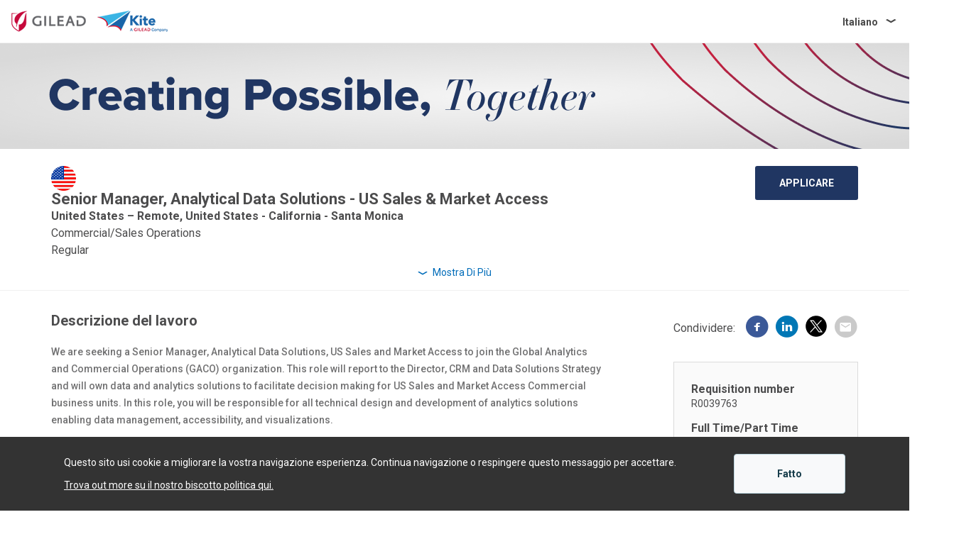

--- FILE ---
content_type: text/html; charset=utf-8
request_url: https://gilead.yello.co/jobs/9-Z0FCcoiEASYzTDSeFSDg?locale=it
body_size: 7903
content:
<!DOCTYPE html><html lang="it"><head><!-- show one trust cookie consent UI in development - functionality will not work due to domain config --><title>Gilead and Kite | Lavori e carriereYello Enterprise</title><meta charset="utf-8" /><meta content="width=device-width, initial-scale=1.0, minimum-scale=1.0" name="viewport" /><meta content="none" name="msapplication-config" /><meta content="Senior Manager, Analytical Data Solutions - US Sales &amp; Market Access" property="og:title" /><meta content="website" property="og:type" /><meta content="https://project-ouroboros-p-pub.s3.amazonaws.com/y2ytFGz4UyPOQL2LkXLazFNL/Gilead-Kite-logos-220x40px.png" property="og:image" /><meta content="https://gilead.yello.co/jobs/9-Z0FCcoiEASYzTDSeFSDg?locale=it" property="og:url" /><link rel="stylesheet" href="https://fonts.googleapis.com/css?family=Roboto:400,400i,500,700" media="screen" /><link rel="stylesheet" href="https://assets.us.recsolu.com/assets/pages/jobs-91cbed3e7924d39717009616a9dca49531bae150370e2d432e8bf1e47033d72c.css" media="screen" cached="true" /><script>var JS_GLOBALS = {
  SPELLCHECK_ON: "true"
};</script><script src="https://assets.us.recsolu.com/assets/i18n-f76391a2d1dfab9277b67aabc381e8432d5a54ce7ce83db1927653022f9cff4f.js"></script><script src="https://assets.us.recsolu.com/assets/i18n-generated/it_translations-23081ac9be946200ce62e061cf3416f86360a389583751904ac5ce659a252424.js"></script><script>I18n.locale = "it"</script><script src="https://assets.us.recsolu.com/assets/vendor/ckeditor_5/ckeditor-cb536472952c942fabc96fa24966d5e7bb585bd251a4f923e6b17b35609fb3da.js"></script><link rel="icon" type="image/x-icon" href="https://project-ouroboros-p-pub.s3.amazonaws.com/y2ytFGz4UyPOQL2LkXLazFNL/Screen%20Shot%202020-11-06%20at%208.36.45%20AM.png" /><meta name="csrf-param" content="authenticity_token" />
<meta name="csrf-token" content="HAGv-8OHdSRie6io3FrLZm6bEC0YoDZFxwxH1Mr0ezhd-EnPoWpRZUmZhU4WyGsIgVdTMJ6GWgJNdBjp1ZgRFg" /><script src="https://assets.us.recsolu.com/assets/external/init-5bd32066609b3dd2cccbced5e51ecbda4de0589bcb20ceeeb8484590826a14c3.js"></script><script src="https://assets.us.recsolu.com/assets/external/cookie_banner-e57a451dbcc8b3c3ab047ad87b61b202535b08120dd2478d2e2aa23c150c977a.js"></script><script src="https://code.jquery.com/jquery-1.12.4.min.js"></script><!-- Google Tag Manager --><script>(function(w,d,s,l,i){w[l]=w[l]||[];w[l].push({'gtm.start': new Date().getTime(),event:'gtm.js'});var f=d.getElementsByTagName(s)[0], j=d.createElement(s),dl=l!='dataLayer'?'&l='+l:'';j.async=true;j.src= 'https://www.googletagmanager.com/gtm.js?id='+i+dl;f.parentNode.insertBefore(j,f); })(window,document,'script','dataLayer','');</script><!-- End Google Tag Manager --></head><body class="no-js candidate"></body><!-- Google Tag Manager (noscript) --><noscript><iframe src="https://www.googletagmanager.com/ns.html?id=" height="0" width="0" style="display:none;visibility:hidden"></iframe></noscript><!-- End Google Tag Manager (noscript) --><div data-id="page-outer-wrapper" id="outerWrapper"><div id="innerWrapper"><a class="skip-to-main-content-link" href="#home">Skip to main content</a><div class="external-nav"><noscript class="header"><div class="container-fluid"><div class="alert alert-error"><strong>WARNING:</strong>Your JavaScript is disabled. This site does not work without JavaScript. Please enable JavaScript to use all features.</div></div></noscript></div><div id="home"></div><style type="text/css">#apply-button {
  background-color: #203662;
  border: #203662;
}

#omb {
  position: absolute;
  top: 60px;
  right: 0;
  padding: 5px;
  background-color: white;
};</style><header class="header js-header"><div class="container-fluid"><div class="header__logo"><img height="40" alt="Gilead and Kite" src="https://project-ouroboros-p-pub.s3.amazonaws.com/y2ytFGz4UyPOQL2LkXLazFNL/Gilead-Kite-logos-220x40px.png" /></div><div class="locale-select"><div class="langDropdown"><button class="btn langDropdown__btn js-lang-btn"><span>Italiano</span><div class="langDropdown__icon js-lang-menu-icon"></div></button><div class="langDropdown__menu js-language-dropdown"><ul class="langDropdown__menuList"><a href="/jobs/9-Z0FCcoiEASYzTDSeFSDg?locale=zh_CN"><li class="langDropdown__menuItem" role="menuitem"><span class="langDropdown__native" lang="zh_CN">简体中文</span></li></a><a href="/jobs/9-Z0FCcoiEASYzTDSeFSDg?locale=en"><li class="langDropdown__menuItem" role="menuitem"><span class="langDropdown__native" lang="en">English</span></li></a><a href="/jobs/9-Z0FCcoiEASYzTDSeFSDg?locale=fr"><li class="langDropdown__menuItem" role="menuitem"><span class="langDropdown__native" lang="fr">Français</span></li></a><a href="/jobs/9-Z0FCcoiEASYzTDSeFSDg?locale=de"><li class="langDropdown__menuItem" role="menuitem"><span class="langDropdown__native" lang="de">Deutsch</span></li></a><a href="/jobs/9-Z0FCcoiEASYzTDSeFSDg?locale=it"><li class="langDropdown__menuItem langDropdown__menuItem--selected" role="menuitem"><span class="langDropdown__native" lang="it">Italiano</span></li></a><a href="/jobs/9-Z0FCcoiEASYzTDSeFSDg?locale=ja"><li class="langDropdown__menuItem" role="menuitem"><span class="langDropdown__native" lang="ja">日本語</span></li></a><a href="/jobs/9-Z0FCcoiEASYzTDSeFSDg?locale=ru"><li class="langDropdown__menuItem" role="menuitem"><span class="langDropdown__native" lang="ru">Pусский</span></li></a><a href="/jobs/9-Z0FCcoiEASYzTDSeFSDg?locale=es"><li class="langDropdown__menuItem" role="menuitem"><span class="langDropdown__native" lang="es">Español</span></li></a></ul></div></div></div><button class="hamburger js-hamburger hamburger--squeeze"><span class="hamburger-box"><span class="hamburger-inner"></span></span></button></div><div class="mobile_menu js-mobile-menu"><ul class="mobile_menu_list js-mobile-menu-list"><li class="menu_item"><a class="menu_button" href="https://gilead.yello.co/job_boards/v42vD4vKxb3AkKvV93YsrQ" target="_blank"><div class="menu_title">Pagina principale Opportunità di lavoro in Gilead</div><div class="menu_icon"><i class="icon-right"></i></div></a></li><li class="menu_item"><a class="menu_button" href="https://gilead.yello.co/external/events_central" target="_blank"><div class="menu_title">Pagina degli eventi</div><div class="menu_icon"><i class="icon-right"></i></div></a></li><li class="menu_item"><a class="menu_button" href="https://gilead.yello.co/job_boards/iLxm5pma5hrnL0KKS0b8pw" target="_blank"><div class="menu_title">Ricerca offerte di lavoro in Kite</div><div class="menu_icon"><i class="icon-right"></i></div></a></li><li class="menu_item js-lang-btn"><div class="menu_title">Italiano</div><div class="menu_icon js-lang-mobile-menu-icon"><i class="icon-down"></i></div></li><ul class="mobileLanguage__list js-mobile-language-list"><a href="/jobs/9-Z0FCcoiEASYzTDSeFSDg?locale=zh_CN"><li class="mobileLanguage__item" role="menuitem"><span class="langDropdown__native" lang="zh_CN">简体中文</span><span class="langDropdown__english" lang="en"> - Chinese (Simplified)</span></li></a><a href="/jobs/9-Z0FCcoiEASYzTDSeFSDg?locale=en"><li class="mobileLanguage__item" role="menuitem"><span class="langDropdown__native" lang="en">English</span><span class="langDropdown__english" lang="en"> - English</span></li></a><a href="/jobs/9-Z0FCcoiEASYzTDSeFSDg?locale=fr"><li class="mobileLanguage__item" role="menuitem"><span class="langDropdown__native" lang="fr">Français</span><span class="langDropdown__english" lang="en"> - French</span></li></a><a href="/jobs/9-Z0FCcoiEASYzTDSeFSDg?locale=de"><li class="mobileLanguage__item" role="menuitem"><span class="langDropdown__native" lang="de">Deutsch</span><span class="langDropdown__english" lang="en"> - German</span></li></a><a href="/jobs/9-Z0FCcoiEASYzTDSeFSDg?locale=it"><li class="mobileLanguage__item mobileLanguage__menuItem--selected" role="menuitem"><span class="langDropdown__native" lang="it">Italiano</span><span class="langDropdown__english" lang="en"> - Italian</span></li></a><a href="/jobs/9-Z0FCcoiEASYzTDSeFSDg?locale=ja"><li class="mobileLanguage__item" role="menuitem"><span class="langDropdown__native" lang="ja">日本語</span><span class="langDropdown__english" lang="en"> - Japanese</span></li></a><a href="/jobs/9-Z0FCcoiEASYzTDSeFSDg?locale=ru"><li class="mobileLanguage__item" role="menuitem"><span class="langDropdown__native" lang="ru">Pусский</span><span class="langDropdown__english" lang="en"> - Russian</span></li></a><a href="/jobs/9-Z0FCcoiEASYzTDSeFSDg?locale=es"><li class="mobileLanguage__item" role="menuitem"><span class="langDropdown__native" lang="es">Español</span><span class="langDropdown__english" lang="en"> - Spanish</span></li></a></ul></ul></div></header><section class="detail-hero" style="background: url(&#39;https://project-ouroboros-p-pub.s3.amazonaws.com/y2ytFGz4UyPOQL2LkXLazFNL/1c0d27acb6d1df05d808e2b2a536257a/CWS%20Hero%201440x150_B.png&#39;)"></section><main class="page-main details-main next_requisition_details" role="main"><section class="details-top clearfix js-trigger-affix"><div class="job-show-more-container"><a class="job-show-more collapsed" href="#" style="display: none;"><i class="icon-chevron show-more-icon"></i><span class="show-more-text">Mostra Di Più</span></a></div><div class="container-fluid details-top__container"><div class="details-top__jobtitle pull-left clearfix"><div class="details-top__flag pull-left"><img alt="United States flag" src="/assets/images/flags/us.png" /></div><div class="details-top__title pull-left"><h1 lang="en">Senior Manager, Analytical Data Solutions - US Sales &amp; Market Access</h1><span>United States – Remote, United States - California - Santa Monica</span><span>Commercial/Sales Operations</span><span>Regular</span></div></div><div class="details-top__apply"><a target="_blank" class="btn btn-primary btn-apply" id="apply-button" href="/external/requisitions/9-Z0FCcoiEASYzTDSeFSDg/apply?locale=it">applicare</a></div></div></section><div class="job-details container-fluid"><section class="clearfix"><section class="job-details__description pull-left"><div class="inner clearfix ck-rendered-content"><h3>Descrizione del lavoro</h3><p><p>We are seeking a Senior Manager, Analytical Data Solutions, US Sales and Market Access to join the Global Analytics and Commercial Operations (GACO) organization. This role will report to the Director, CRM and Data Solutions Strategy and will own data and analytics solutions to facilitate decision making for US Sales and Market Access Commercial business units. In this role, you will be responsible for all technical design and development of analytics solutions enabling data management, accessibility, and visualizations.</p><p>This opportunity is based at Kite’s HQ in Santa Monica, CA but a remote arrangement may be considered, and include travel to HQ (2-3X per quarter).</p><p><b>Key Responsibilities:</b></p><ul><li>Own the design and development of data solutions for US Kite Sales and Market Access Commercial business users</li><li>Accountable for design and development of data solutions including reporting and data definition</li><li>Define requirements for the reporting layer logic to combine source data for Commercial metrics</li><li>Business owner of the KPI calculations and data definitions</li><li>Drive product roadmap and delivery for sales and market access reporting with input from Sales Analytics</li><li>Translate business insights needs to analytics solutions and initiatives with technology platforms that enable commercial excellence</li><li>Design visualization formats to draw insights from data</li><li>Lead roll out of data solutions through training and communication plans</li><li>Define and manage data access and roles for visibility to metrics and data</li><li>Hands on data manipulation and visualization creation for rapid prototypes of reports/dashboards using analytics software (Tableau, Qlik, ThoughtSpot, Alteryx, etc.)</li><li>Partner with source system Business Process Owners to gain deep knowledge on source data attributes and their relationships to other data sets.</li><li>Create actionable reports/dashboards that enable end users to make decisions</li><li>Gather and author clear and concise requirements and design documentation for development and sustainment of automated analytics solutions</li><li>Use internal and vendor partner delivery teams to enable solutions</li><li>Author documentation that facilitates hand off to automate visualizations with operations team</li><li>Experience and knowledge of managing Claims data sets</li></ul><p></p><p><b>Core Responsibilities</b></p><ul><li>Lead brainstorming and solution work sessions with stakeholders and partner teams</li><li>Lead the interaction with end users to gather requirements / metrics and communicate value of data solutions</li><li>Ensures operational support needs and downstream implications are addressed when developing solutions</li><li>Facilitate continuous productivity by identifying opportunities to create accelerators, re-useable components, or processes, and deliver improvements</li><li>Provide creative solutions to complex issues where fundamental principles do not clearly apply or where data appears to conflict</li><li>Employ project management and business analysis practices to facilitate solutions forward within budget, scope, and timelines.</li><li>Up to 20% travel</li></ul><p><b>Basic Qualifications</b></p><ul><li>Doctorate <b>OR</b></li><li>Master’s Degree and 6&#43; years of experience <b>OR</b></li><li>Bachelor’s Degree and 8&#43; years of experience <b>OR</b></li><li>High School Diploma/GED and 12&#43; years of experience</li></ul><p><b>Preferred Qualifications</b></p><ul><li>Deep understanding of data management technology platforms/solutions (data warehousing/ETL/systems integration)</li><li>Deep understanding of pharmaceutical industry functions and use of commercially related data to provide value to the organization</li><li>Thorough understanding of Pharmaceutical/healthcare Data sets, including claims, master data, sales, etc.</li><li>Deep understanding of data democratization practices</li><li>Deep understanding of visualization resources</li><li>Deep experience with manipulating data and identifying data trends</li><li>Deep experience implementing solutions across technologies (SQL, Tableau, Alteryx, AWS, etc.)</li><li>Experience with business / company harmonization a plus</li><li>Professional experience in life sciences, consulting, or modern data technology</li><li>Highly developed critical thinking, problem-solving, change management and consulting skills</li><li>Proactive approach to meeting business needs and identifying business opportunities</li><li>Excellent interpersonal, teamwork, and collaboration skills</li><li>Ability to work and achieve objectives independently as well as part of a team</li><li>Experience with project management, change management and agile principles. Ability to manage shifting priorities.</li><li>Excellent written and verbal communication skills</li><li>Ability to work well cross-functionally in a diverse, inclusive environment</li></ul><p></p><p></p></p></div></section><aside class="job-details__sidebar pull-right"><div class="job-details__social-icons"><div class="social-icons"><span class="share">Condividere:</span><a aria-label="Share on Facebook" data-share-type="social-media" href="https://www.facebook.com/sharer/sharer.php?u=https://gilead.yello.co/jobs/9-Z0FCcoiEASYzTDSeFSDg?locale=it" title="share on facebook"><i aria-hidden="true" class="icon-facebook social-icon"><span class="path1"></span><span class="path2"></span></i></a><a aria-label="Share on LinkedIn" data-share-type="social-media" href="http://www.linkedin.com/shareArticle?mini=true&amp;url=https://gilead.yello.co/jobs/9-Z0FCcoiEASYzTDSeFSDg?locale=it" title="share on linkedin"><i aria-hidden="true" class="icon-linkedin social-icon"><span class="path1"></span><span class="path2"></span></i></a><a aria-label="Share on X" data-share-type="social-media" href="https://twitter.com/intent/tweet?text=https://gilead.yello.co/jobs/9-Z0FCcoiEASYzTDSeFSDg?locale=it" style="margin: auto 5px;" title="share on X"><svg height="30" viewBox="0,0,256,256" width="30" xml:space="preserve"><path aria-hidden="true" d="m24.89,23.01,32.9,43.98h7.45l-32.9-43.98zM45,0C20.15,0,0,20.15,0,45s20.15,45,45,45,45-20.15,45-45S69.85,0,45,0zm11.03,70.5L41.05,50.48,22.52,70.5h-4.77l21.18-22.87L17.88,19.5H34.1l13.8,18.44L64.97,19.5h4.77L50.02,40.79,72.25,70.5H56.03z" stroke-miterlimit="10" transform="matrix(2.81,0,0,2.81,1.41,1.41)"></path></svg></a><a aria-label="Share via email" data-share-type="social-media" href="mailto:?subject=Apply%20to%20Gilead%20and%20Kite&amp;body=I%20thought%20you%20might%20be%20interested%20in%20this%20position%20at%20Gilead%20and%20Kite%20-%20https://gilead.yello.co/jobs/9-Z0FCcoiEASYzTDSeFSDg?locale=it" title="share via email"><i aria-hidden="true" class="icon-email social-icon"><span class="path1"></span><span class="path2"></span></i></a></div></div><div class="secondary-details"><div class="secondary-details__block"><div class="secondary-details__group"><span class="secondary-details__title">Requisition number</span><span class="secondary-details__content">R0039763</span></div><div class="secondary-details__group"><span class="secondary-details__title">Full Time/Part Time</span><span class="secondary-details__content">Full-Time</span></div><div class="secondary-details__group"><span class="secondary-details__title">Livello professionale</span><span class="secondary-details__content">Manager</span></div></div></div><div class="job-details__featured_section"><div class="banners__banner banner--text"><div class="inner"><h3></h3><p>Fai clic qui sotto per tornare al sito Opportunità di lavoro in Gilead</p></div><a class="btn btn-default banner--btn" href="https://gilead.yello.co/job_boards/v42vD4vKxb3AkKvV93YsrQ" style="background-color:#203662" target="_blank">Pagina principale Opportunità di lavoro in Gilead</a></div><div class="banners__banner banner--text"><div class="inner"><h3></h3><p>Fai clic qui sotto per visualizzare l&#39;elenco dei prossimi eventi</p></div><a class="btn btn-default banner--btn" href="https://gilead.yello.co/external/events_central" style="background-color:#203662" target="_blank">Pagina degli eventi</a></div><div class="banners__banner banner--text"><div class="inner"><h3></h3><p>Click below to return to the Kite, a Gilead company Careers site</p></div><a class="btn btn-default banner--btn" href="https://gilead.yello.co/job_boards/iLxm5pma5hrnL0KKS0b8pw" style="background-color:#203662" target="_blank">Ricerca offerte di lavoro in Kite</a></div></div><div class="job-details__mobile-social-icons hide-tablet"><div class="social-icons"><span class="share">Condividere:</span><a aria-label="Share on Facebook" data-share-type="social-media" href="https://www.facebook.com/sharer/sharer.php?u=https://gilead.yello.co/jobs/9-Z0FCcoiEASYzTDSeFSDg?locale=it" title="share on facebook"><i aria-hidden="true" class="icon-facebook social-icon"><span class="path1"></span><span class="path2"></span></i></a><a aria-label="Share on LinkedIn" data-share-type="social-media" href="http://www.linkedin.com/shareArticle?mini=true&amp;url=https://gilead.yello.co/jobs/9-Z0FCcoiEASYzTDSeFSDg?locale=it" title="share on linkedin"><i aria-hidden="true" class="icon-linkedin social-icon"><span class="path1"></span><span class="path2"></span></i></a><a aria-label="Share on X" data-share-type="social-media" href="https://twitter.com/intent/tweet?text=https://gilead.yello.co/jobs/9-Z0FCcoiEASYzTDSeFSDg?locale=it" style="margin: auto 5px;" title="share on X"><svg height="30" viewBox="0,0,256,256" width="30" xml:space="preserve"><path aria-hidden="true" d="m24.89,23.01,32.9,43.98h7.45l-32.9-43.98zM45,0C20.15,0,0,20.15,0,45s20.15,45,45,45,45-20.15,45-45S69.85,0,45,0zm11.03,70.5L41.05,50.48,22.52,70.5h-4.77l21.18-22.87L17.88,19.5H34.1l13.8,18.44L64.97,19.5h4.77L50.02,40.79,72.25,70.5H56.03z" stroke-miterlimit="10" transform="matrix(2.81,0,0,2.81,1.41,1.41)"></path></svg></a><a aria-label="Share via email" data-share-type="social-media" href="mailto:?subject=Apply%20to%20Gilead%20and%20Kite&amp;body=I%20thought%20you%20might%20be%20interested%20in%20this%20position%20at%20Gilead%20and%20Kite%20-%20https://gilead.yello.co/jobs/9-Z0FCcoiEASYzTDSeFSDg?locale=it" title="share via email"><i aria-hidden="true" class="icon-email social-icon"><span class="path1"></span><span class="path2"></span></i></a></div></div></aside></section></div><script id="jobs-redirect-modal" type="text/x-template"><transition name="modal"><div class="modal-mask"><div class="modal-wrapper"><div class="modal-container"><div class="modal-body jobs-modal"><section class="left"><h4>Avviso IMPORTANTE</h4><p>Ti viene reindirizzato per completare l&#39;candidatura.</p></section><section class="action-buttons"><button class="btn btn-primary btn-cancel" id="cancel-button" v-on:click="$emit(&quot;close&quot;)">Annulla</button><a class="btn btn-primary btn-apply" id="apply-button" target="_blank" v-on:click="$emit(&quot;close&quot;)">Continua</a></section></div></div></div></div></transition></script></main><footer class="page-footer jobs-footer"><span>Realizzato da</span><img alt="Yello" src="https://assets.us.recsolu.com/assets/yello-logo-blue-2e108bd64c48a014aae122f482448fe3d5b4253a8e87ca99dbb9c1a60e4f23ed.png" /></footer></div></div><div class="cookie-banner cookie_banner_hidden" data-id="cookie-banner" id="cookie-banner"><div class="cookie-banner-content-wrapper"><p class="cookie-banner-text">Questo sito usi cookie a migliorare la vostra navigazione esperienza. Continua navigazione o respingere questo messaggio per accettare.</p><a class="cookie-banner-privacy-link" href="https://yello.co/privacy-policy/">Trova out more su il nostro biscotto politica qui.</a><button class="cookie-banner-dismiss" data-id="cookie-banner-button" id="cookie-banner-button">Fatto</button></div></div><script>var pendoConfig = {
  subdomain: "gilead",
  hostName: "gilead.yello.co",
  displayAccountName: "Gilead and Kite",
  userType: "",
  accessLevel: "",
  salesforceId: "0016100000cHLrpAAG",
  email: "",
  id: "",
  createdAt: ""
};

var getRole = function() {
  if (!pendoConfig || !pendoConfig.userType) return 'guest';
  if (pendoConfig.userType === 'candidate') return pendoConfig.userType;
  return pendoConfig.accessLevel;
};

pendoConfig.role = getRole();

if (!(pendoConfig.role == 'guest' || pendoConfig.role == 'candidate')) {
  (function(apiKey){
    (function(p,e,n,d,o){var v,w,x,y,z;o=p[d]=p[d]||{};o._q=[];
    v=['initialize','identify','updateOptions','pageLoad'];for(w=0,x=v.length;w<x;++w)(function(m){
      o[m]=o[m]||function(){o._q[m===v[0]?'unshift':'push']([m].concat([].slice.call(arguments,0)));};})(v[w]);
      y=e.createElement(n);y.async=!0;y.src='https://cdn.pendo.io/agent/static/'+apiKey+'/pendo.js';
      z=e.getElementsByTagName(n)[0];z.parentNode.insertBefore(y,z);})(window,document,'script','pendo');

      pendo.initialize({
        visitor: {
          email:         pendoConfig.email,
          role:          pendoConfig.role,
          id:            pendoConfig.subdomain + '-' + pendoConfig.id,
          created_at:    pendoConfig.createdAt
        },
        account: {
          id:            pendoConfig.subdomain,
          name:          pendoConfig.subdomain,
          display_name:  pendoConfig.displayAccountName,
          host_name:     pendoConfig.hostName,
          salesforceId:  pendoConfig.salesforceId
        }
      });
  })("64b1dab0-4190-4ecf-52e9-816ce400b672");
}</script><script>var user = null;
ProjectOuroboros.airbrake = new Airbrake.Notifier({
  projectId: "179671",
  projectKey: "6939883992822265589c62a82bba7580"
});
ProjectOuroboros.airbrake.addFilter(function(notice) {
  notice.context.environment = "production";
  notice.context.user = { "id": user ? user.id : null };
  return notice;
});
ProjectOuroboros.airbrake.addFilter(function(notice) {
  if (['test', 'development'].indexOf(notice.context.environment) > -1) { return null; }
  return notice;
});</script><script src="https://assets.us.recsolu.com/assets/jobs-379da915136c444c39af8e03d5831a20abf9c942c1d48bae9666002d2533ab45.js" cached="true"></script><script src="https://assets.us.recsolu.com/assets/shared/google_analytics_initializer-730f250fc84620cd45cfca905169efc02bd1af44f8e7049f500d45936e8ce928.js" cached="true"></script><script>function deleteCookies(name) {
  const domainParts = window.location.hostname.split('.');

  const possibleDomains = [];

  for (let i = 0; i < domainParts.length; i++) {
    possibleDomains.push(domainParts.slice(i).join('.'));
  };
  console.log("possible domains: ", possibleDomains)

  const possiblePaths = ['/']

  if (name == '_ga_xxxxxxxxxx') {
    const cookieArr = document.cookie.split(';');

    for (let i = 0; i < cookieArr.length; i++) {
      let fullCookie = cookieArr[i].trim();
      let cookieName = fullCookie.split('=')[0];

      if (cookieName.indexOf('_ga_') === 0) {
        var name = cookieName;
      } 
    }
  }

  possibleDomains.forEach((domain) => {
    possiblePaths.forEach((path) => {
      document.cookie = `${name}=; Max-Age=0; path=${path}; domain=${domain}`;
      document.cookie = `${name}=; Max-Age=0; path=${path}; domain=.${domain}`;
    });
  });

  document.cookie = `${name}=; Max-Age=0`;
};</script><script>ga('create', 'UA-43759315-1', 'auto');

var gaConfigHash = {"dimension1":"gilead","dimension2":"production","dimension3":"candidate","dimension4":"candidate","dimension5":"jobs"};

Object.keys(gaConfigHash).forEach(function (key) {
  var value = gaConfigHash[key];

  ga('set', key, value);
});

ga('send', 'pageview');</script><script>new ProjectOuroboros.CookieBanner();</script></html>

--- FILE ---
content_type: application/javascript
request_url: https://assets.us.recsolu.com/assets/i18n-generated/it_translations-23081ac9be946200ce62e061cf3416f86360a389583751904ac5ce659a252424.js
body_size: 97363
content:
I18n.translations||(I18n.translations={}),I18n.translations.it=I18n.extend(I18n.translations.it||{},JSON.parse('{"404":{"body":"La pagina che stai cercando non esiste.","header":"Scusate. Non sei tu, siamo noi.","link":"Vai alla pagina principale","title":"Pagina Non Trovata"},"acceptable_file_types":"Tipi di file accettabili: %{extensions}","access_level":"Livello di accesso","access_levels":{"error_name":"Esiste gi\xe0 un livello di accesso dello stesso tipo con questo nome"},"actions":{"add_campus":"Aggiungi campus","add_folders":"Aggiungi Cartelle","add_tags":"Aggiungere Etichette","add_to_folder":"Hozz\xe1ad\xe1s a mapp\xe1hoz...","archive_candidates":"Archivia candidati","archive_opportunities":"Opportunit\xe0 Di Archiviazione","archive_requisitions":"Richieste Di Archiviazione","archive_staff":"Staff Dell\'archivio","assign_evaluation":"Assegna valutazione","assign_referral":"Assegna referenze","attach_events":"Allega a eventi","attach_opportunity":"Allega a opportunit\xe0","attach_requisition":"Allega a richiesta","batch_edit":"Modifica candidati in blocco","batch_edit_staff":"Batch Edit Staff","cancel_candidate_purge":"Annulla Eliminazione Candidata","cancel_purge":"annullare la cancellazione","complete_referral":"Completa referral","delete_event":"Elimina evento","duplicate":"duplicare","duplicate_event":"Evento Duplicato","duplicate_opportunity":"Opportunit\xe0 Duplicate","duplicate_requisition":"Richiesta Duplicata","email_candidates":"Invia e-mail ai candidati","email_staff":"Email Personale","enable_pre_registration":"Abilita la pre-registrazione","export_dat":"Esporta Dati","export_data":"Esporta Dati","generate_event_summary":"Genera riepilogo evento","invite_to_interview":"Invita a un colloquio","purge":"epurazione","purge_candidates":"Elimina i candidati","remove_folders":"Rimuovi Cartelle","remove_tags":"Rimuovi Tag","request_video_interview":"Richiedi un colloquio video","search_folders":"Cerca cartelle","search_tags":"Cerca tag","send_survey":"Invia sondaggio","text_candidates":"Invia sms ai candidati","unarchive_candidates":"Ripristina candidati","unarchive_opportunities":"Opportunit\xe0 Di Annullamento Dell\'archiviazione","unarchive_requisitions":"Richieste Di Annullamento Dell\'archiviazione","unarchive_staff":"Unarchive Staff","update_campus":"Campus Di Aggiornamento"},"activerecord":{"errors":{"messages":{"record_invalid":"Validazione fallita: %{errors}","restrict_dependent_destroy":{"has_many":"Il record non pu\xf2 essere cancellato perch\xe8 esistono %{record} dipendenti","has_one":"Il record non pu\xf2 essere cancellato perch\xe8 esiste un %{record} dipendente"}}}},"acupuncture_oriental_medicine":"Agopuntura e Medicina Orientale","add_candidates_to_folder":"Aggiungi candidati alla cartella","add_field":"Aggiungi Campo","add_location":"Aggiungi un luogo","address_instructions":"Inserisci una posizione per visualizzare le opzioni. Se non ci sono corrispondenze, prova un formato di indirizzo diverso.","admin":{"addons":{"features":{"ai_addons":{"ai_features":"Funzionalit\xe0 IA","browser_tool_search":"Strumento browser AWS","enable_debug_ai_mode":"Abilitare la modalit\xe0 di debug dell\'IA","enable_natural_language_actions":"Abilitare azioni in linguaggio naturale","enable_natural_language_searching":"Abilitare la ricerca in linguaggio naturale","generate_email_templates":"Generare modelli di e-mail","generate_event_templates":"Generare modelli di eventi","improve_email_templates":"Migliorare i modelli di e-mail","maayu_integration":"Integrazione Maayu","pryon_integration":"Integrazione Pryon","rank_event_attendees":"Classificare i partecipanti agli eventi","summarize_candidate_profiles":"Riassunto dei profili dei candidati","summarize_candidate_resumes":"Riassunto dei CV dei candidati","summarize_evaluations":"Riassunto delle valutazioni","summarize_events":"Riassunto degli eventi","tavily_search":"Tavily","web_search":"Ricerca web"},"application_management_report_collection_disabled_message":"Non \xe8 possibile accedere a questa funzione perch\xe9 i flussi di lavoro dell\'applicazione sono disabilitati","crm_addons":{"archive_answers":"Risposte All\'archivio","autofill_forms_with_daxtra_resume_upload":"Analizza i curriculum con Daxtra - Compila automaticamente i moduli con il caricamento del curriculum","batch_resume_upload":"Riprendi Caricamento In Serie","boolean_search":"Ricerca Booleana","calendar_integration":"Integrazione Del Calendario","campaigns":"Campagne","campus360_fields":"Campus 360","campus_recruiting":"Reclutamento in Campus","candidate_filter_groups":"Raggruppamento Dei Filtri Candidati","candidate_folders":"Cartelle","candidate_location_capture":"Candidate Location Capture","candidate_tags":"Tag Candidati","candidates_without_email_addresses":"Candidato Senza Indirizzi Email di raccolta","document_preview":"Anteprima Del Documento","duplicate_detection":"Rilevamento Duplicato","education_history":"Storia Dell\'istruzione","email_status_display":"Visualizzazione dello stato della posta elettronica nel registro delle attivit\xe0","event_attendees_import":"Importazione di partecipanti all\'evento (tramite importazione automatica di eventi se abilitata)","external_referrals":"Modulo Referral Esterno","filters":"Candidato","managed_availability":"Disponibilit\xe0 Gestita","notes":"Gli Appunti","ofccp_search":"Ricerca OFCCP","pinpoint_search":"Ricerca Puntuale","resume_search":"Candidato Riprendi I Filtri Di Ricerca","sovren_parsing":"Analizza i curriculum con Sovren","survey_forms":"Moduli Di Indagine"},"event_addons":{"event_management":"Gestione Di Eventi","events_beta":"Eventi Beta","hide_non_supported_yello_connect_fields":"Nascondi i campi dell\'app Hello non supportati (\xe8 necessario abilitarli)","mobile_app":"\\"Hello\\" Mobile App","recsolu_scheduling":"Programmazione RECSOLU","video_interviewing":"Intervista Video"},"event_management_report_collection_disabled_message":"Non \xe8 possibile accedere a questa funzione perch\xe9 la gestione degli eventi \xe8 disabilitata","government_addons":{"antivirus_scanning":"Scansione antivirus","display_omb_box":"Visualizza la casella OMB","fedramp_disclaimer":"Dichiarazione di non responsabilit\xe0 di FedRAMP","govt_settings":"Impostazioni Governative","limit_concurrent_logins_per_user":"Limita il numero di sessioni simultanee","pdf_converter":"PDF Converter"},"reporting_addons":{"campus_and_organization_insights_dashboards":"Dashboard di informazioni del campus e organizzazione","campus_diversity_insights":"Approfondimenti sulla diversit\xe0 del campus","candidate_engagement_and_crm_dashboards":"Dashboard di coinvolgimento dei candidati e CRM","configuration_and_usage_audit_dashboards":"Dashboard di audit di configurazione e utilizzo","custom_insight_dashboards":"Dashboard personalizzate di approfondimento","custom_insight_dashboards_tooltip":"Invia una richiesta ai Servizi Dati per la definizione dell\'ambito e la configurazione della dashboard prima di abilitare questa funzionalit\xe0.","event_management_report_collection":"Raccolta Di Report Di Gestione Degli Eventi","recruitment_workflow_insights_dashboards":"Dashboard di informazioni sul flusso di lavoro di reclutamento","scheduling_report_collection":"Schedulazione Della Raccolta Dei Report"},"scheduling_report_collection_disabled_message":"Non \xe8 possibile accedere a questa funzione perch\xe9 Yello Enterprise Scheduling \xe8 disabilitato","site_addons":{"allow_non_user_emails_from_mobile":"Consenti e-mail non utente dal cellulare","analytics_tracking":"Pendo Tracking.","application_limit_old_es_index":"Application Limits on Old ES Index","assessments":"Valutazioni","candidate_data_consent":"Consenso Dei Dati Del Candidato","candidate_marketing_consent":"Consenso Di Marketing Candidato","coderpad":"Abilita Coderpad","comprehensive_workflow_change_status":"Stato completo delle modifiche del flusso di lavoro","cookie_consent":"Consenso cookie","create_evaluations_outside_workflow":"Consenti A Evals Fuori Dai Flussi Di Lavoro","data_segmentation":"Segmentazione Dei Dati","data_segmentation_fields_on_user_upload":"Richiedi i campi di segmentazione dei dati al caricamento dell\'utente","disable_es":"Disabilita la ricerca elastica","disclaimers":"Avvertenze","email_from_recsolu":"Invia tutte le email da %{email_address}","email_inline_processor":"Processore in linea di posta elettronica","enable_pg_campaign_events":"Abilita gli eventi email della campagna PG","enable_recaptcha":"Abilita reCaptcha (Raccogli moduli)","events_fully_managed_by_wayup":"Eventi completamente gestiti a WayUp","events_listed_on_wayup":"Eventi elencati su WayUp","events_sourced_by_wayup":"Eventi provenienti da WayUp","google_tag_manager_external_forms":"Google Tag Manager su moduli esterni","help_center":"Centro assistenza","hide_privacy_link_for_candidates":"Nascondi il link all\'Informativa sulla privacy di Yello per i candidati","homepage_message":"Messaggio Di Homepage","icalendar_organizer":"Designare iCal Meeting Organizer","icalendar_status":"L\'iCal predefinito invita come privato","integration_audit_log":"Registro Di Verifica Dell\'integrazione","interactive_video_conference_chat":"Videoconferenze","ip_pools_for_emails":"Invia e-mail della campagna da un indirizzo IP separato","kiosk_passcode_is_mandatory":"Il codice del chiosco \xe8 obbligatorio Man","linkedin_integration":"Integrazione LinkedIn CRM Connect","live_video_interview_chat":"Interviste Video in Diretta","livestream_video_chat":"Eventi di Live Stream","new_yello_video_experience":"Nuova Esperienza Video Yello","postgres_search":"Ricerca in tempo reale tramite postgres","purge_candidates":"Eliminazione Manuale Del Candidato","recorded_video":"Intervista Video Registrata","report_center":"Centro rapporti","report_header_footer":"Segnalazione Intestazioni E Pi\xe8 Di Pagina","requisition_verbiage_toggle":"Requisition Verbiage","requisitions":"Richieste","role_based_access":"Accesso del candidato basato sul ruolo","show_single_workflow_selection":"Istruzioni per il motivo della selezione del flusso di lavoro singolo","spellchecker_rich_text_editor":"Abilita il controllo ortografico per l\'editor Rich Text","sso_enabled":"SSO Abilitato","staff_calendar_enabled":"Calendario dei dipendenti/1 su 1 Pianificazione","start_end_date_filter":"Controlla le inserzioni della bacheca di lavoro NEXT utilizzando i tempi di inizio/fine della richiesta","survey_field_workflow_condition":"Abilita Campi sondaggio nelle condizioni del flusso di lavoro","symba_integration":"Integrazione Symba","teams_generate_meeting_passcodes":"Genera codici di accesso per le riunioni di Teams","track_profile_views":"Report di utilizzo - Visualizzazioni del profilo del candidato","translations":"Traduzioni","updated_search":"Ricerca Aggiornata","video_participant_display_privacy":"Nascondi Nomi Partecipanti e Chat - Eventi Live Streaming","walkme":"Walk Me Tool","workflow_condition_application_field_type":"Condizioni del flusso di lavoro - abilita il tipo di campo Applicazione per valutare tutte le domande del candidato","workflows":"Flussi Di Lavoro","ye_scheduling":"Yello Enterprise Scheduling"},"sourcing_addons":{"sourcing_module":"Reperimento","wayup_sourcing_summary":"Sommario di approvvigionamento del WayUp"},"user_addons":{"admin_external_id_section":"Personale ID esterni","alternate_user_contact_fields":"Campi Di Contatto Utente Alternativo","candidate_external_id_section":"ID esterno candidato","candidate_purge":"Candidate Purge","external_candidate_account_creation":"Creazione Di Un Account Candidato Esterno","recpass_id_profile_field":"Recedere il campo del profilo ID","text_message_boolean":"Messaggistica Testuale","user_archiving":"Archiviazione Degli Utenti","yello_student_service":"Collegati al servizio studenti Yello"}},"headers":{"ai_addons":"Componenti aggiuntivi AI","crm_addons":"Add-on CRM","event_addons":"Add-on di eventi","government_addons":"Componenti aggiuntivi per il governo","reporting_addons":"Add-on di segnalazione","site_addons":"Add-on del sito","sourcing_addons":"Componenti aggiuntivi di sourcing","user_addons":"Componenti aggiuntivi dell\'utente"},"subfeatures":{"crm_addons":{"calendar_integration":{"calendar_integration_calendar_id":"Utilizzare Ricerca ID calendario Outlook personalizzata","calendar_integration_o365_certificate_auth_enabled":"Utilizzare l\'autenticazione certificato O365","calendar_integration_three_legged_oauth_enabled":"Abilita OAuth a tre vie per l\'integrazione del calendario di Outlook","calendar_integration_write_enabled":"Scrivi Integrazione Abilitata","multi_tenant_calendar_integration":"Integrazione del calendario multi-tenant"},"campaigns":{"edit_opt_out_status":"Modifica Lo Stato Di Disattivazione"},"campus_recruiting":{"campus_expenses":"Spese del campus","email_campus_contacts":"Contatti del campus via email"},"duplicate_detection":{"duplicate_merging_center":"Centro di unione duplicati"},"external_referrals":{"referral_matching":"Referral Matching"},"notes":{"disable_note_export":"Disabilita Esportazione Di Note"},"sovren_parsing":{"autofill_forms_with_resume_upload":"Compila automaticamente i moduli con il caricamento del curriculum","candidate_matching":"Abbina i candidati con Sovren","pipeline_builder":"Assistere con Pipeline CRM","resume_location_filter_on_matching":"Filtro di localizzazione durante la corrispondenza del curriculum"}},"event_addons":{"event_management":{"event_based_scheduling":"Pianificazione basata su eventi","event_expenses":"Spese Per Eventi","events_central":"Eventi centrali","mobile_app_debug_logging":"Registrazione di debug dell\'app mobile","shorten_urls":"Abbreviare gli URL","staff_calendar_templates":"Modelli di calendario per il personale","teams_event_based_scheduling":"Programmazione basata su eventi ospitata da Teams","teams_hosted_virtual_events":"Eventi virtuali ospitati da squadre","webex_event_based_scheduling":"Pianificazione di eventi basata su Webex","webex_hosted_virtual_events":"Eventi virtuali ospitati su Webex","yello_hosted_virtual_events":"Eventi virtuali ospitati in yello","zoom_event_based_scheduling":"Programmazione basata su eventi ospitata da Zoom","zoom_hosted_virtual_events":"Eventi virtuali ospitati in zoom"}},"site_addons":{"create_evaluations_outside_workflow":{"warn_evaluations_outside_workflow":"Avvisa Prima Di Completare Il Flusso Di Lavoro Esterno"},"google_tag_manager_external_forms":{"google_tag_manager_id":"ID"},"recorded_video":{"prvi_system_check":"Controllo del sistema PRVI"},"requisitions":{"edit_workflow_on_requisition":"Modifica flusso di lavoro su richiesta","external_candidate_applications":"Sezione \\"Applicazioni\\" per candidati esterni","external_job_board_link":"Job Board Esterno","job_board_filter_conditions":"Filtri condizionali nelle bacheche di lavoro NEXT","manually_create_applications":"Creare Manualmente Le Applicazioni","manually_create_requisitions":"Crea Manualmente Le Richieste","next_job_boards":"PROSSIME tavole di lavoro","requisition_archiving":"Archiviazione Richiesta","requisition_location_field":"Campi Di Posizione","requisition_number_editing":"Modifica Numero Di Richiesta"},"sso_enabled":{"automatic_sso_redirection":"Reindirizzamento automatico sul Web","mobile_sso_enabled":"SSO su cellulare","prevent_sso_login":"Impedisci l\'accesso tramite e-mail e password","saml_relay_state":"Stato rel\xe8 Saml","service_provider_initiated_sso_for_web_enabled":"Collegamenti profondi sul Web"},"workflows":{"application_workflows":"Applicazione","evaluation_workflows":"Valutazione","referral_workflows":"Referral"},"ye_scheduling":{"allow_interview_scheduling_room_creation":"Consenti la creazione di stanze","automatic_evaluations_sending":"Inviare automaticamente valutazioni agli intervistatori (non disponibile quando le valutazioni sono disattivate)","custom_interview_days":"Giorni di colloqui personalizzati","custom_interview_hours":"Orari di colloqui personalizzati","google_meet_enabled_for_interview_scheduling":"pianificazione Yello ospitata da Google Meet (non supportata)","interview_scheduling_extended_resume_link_availability":"Disponibilit\xe0 estesa del link al curriculum (90 giorni dopo il colloquio)","private_interviews":"Imposta le interviste su private","teams_hosted_ids_scheduling":"Programmazione Yello ospitata da squadre","webex_hosted_ids_scheduling":"Pianificazione degli appuntamenti Yello ospitata su Webex","zoom_hosted_ids_scheduling":"Programmazione Yello ospitata da Zoom"}},"user_addons":{"admin_external_id_section":{"admin_external_id_edit":"Modifica ID esterni"},"candidate_external_id_section":{"candidate_external_id_edit":"Modifica ID esterni"},"text_message_boolean":{"interview_scheduling_sms_reminders_enabled":"Promemoria Per La Pianificazione Delle Interviste","sms_campaign_boolean":"Campagne SMS","two_way_texting":"Messaggistica bidirezionale"},"yello_student_service":{"candidates_can_opt_in_to_student_service":"Allow Candidates to Opt-in"}}}},"base":{"add_a_business_unit":"Aggiungi un\'unit\xe0 aziendale","add_a_title":"Aggiungi un titolo di contatto","add_business_unit":"Aggiungi Business Unit","add_title":"Aggiungi Titolo","collect_forms":"Raccogli Moduli","confirm_delete_item":"Sei sicuro di voler eliminare %{item}","enter_a_business_unit":"Inserisci un\'unit\xe0 aziendale ...","enter_a_title":"Inserisci un titolo ...","fields":"Campi","manage_business_units":"Gestire Le Business Unit","manage_titles":"Gestisci Titoli Di Contatto","yello_for_students_mappings":"Yello per gli studenti Mapping"},"batch_resume_upload":{"acceptable_file_types_text":"Tipi di file accettabili","add_more_files":"Aggiungi altri file","cancel_button_text":"Annulla","candidate_consent":"Consenso del candidato","candidate_consent_email":"E-mail del modello di consenso del candidato","candidate_consent_error":"Tutti i campi di consenso del candidato devono contenere valori.","choose_files":"Scegliere i file","general_error":"Si \xe8 verificato un problema durante il caricamento del file, contatta il team di supporto per ulteriori informazioni","header_text":"Riprendi il caricamento in batch","instructions_text":"Se un indirizzo email \xe8 gi\xe0 allegato a un candidato, il profilo verr\xe0 modificato in base al nuovo curriculum.","submit_button_text":"Riprendi il caricamento in batch","upload_files":"Caricare files","uploading_files":"Caricamento dei file"},"crm":{"add_candidate_folder_criteria":"Aggiungi i criteri della cartella del candidato","add_candidates_staff_automatically":"Aggiungi automaticamente i candidati o il personale quando soddisfano i criteri della cartella.","add_criteria":"Aggiungi criteri","add_criteria_to_folder":"Aggiungi criteri alla cartella","add_edit_tags_folder_criteria":"Aggiungi/modifica criteri cartella tag","add_folder":"Aggiungi cartella","add_staff_folder_criteria":"Aggiungi i criteri della cartella del personale","add_tag":"Aggiungi Tag","admin_crm_folders":"Amministrazione - CRM - Cartelle","advanced":"Avanzate","allow":"Permettere","allow_users_create_custom_global_folders":"Consenti agli utenti di creare cartelle globali personalizzate","allow_users_create_custom_global_tags":"Consenti agli utenti di creare tag globali personalizzati","auto_add":"Aggiungi automaticamente","auto_add_criteria":"Criteri di aggiunta automatica","auto_add_enabled":"Aggiunta automatica","auto_add_users_folder":"Aggiungi automaticamente gli utenti alla cartella","automatically_add_candidates":"Aggiungi automaticamente a questa cartella i candidati che hanno QUALUNQUE dei tag selezionati sul loro profilo.","candidate_criteria":"Criteri candidati","candidate_field":"Campo del candidato","candidate_saved_searches":"Le ricerche salvate dei candidati vengono create nell\'indice dei candidati. Per trovare una ricerca salvata, seleziona prima l\'utente dello staff che l\'ha creata.","candidates_and_staff_automatic_message":"I candidati o il personale vengono aggiunti automaticamente alla cartella quando soddisfano i criteri selezionati. I criteri possono essere basati su tag, ricerche salvate dei candidati o ricerche salvate del personale.","candidates_meet_criteria_added_folder":"I candidati che soddisfano i criteri di seguito verranno aggiunti alla cartella.","changes_not_updated":"Le modifiche alla ricerca non aggiorneranno i criteri della cartella dopo che \xe8 stata creata. Per modificare i criteri della cartella, selezionare nuovamente la ricerca salvata, qui, dopo che \xe8 stata aggiornata nell\'indice dei candidati.","clear":"Chiaro","collapse_filters":"Comprimi filtri","continue_to_folders_list":"Continua all\'elenco delle cartelle","create_folder":"Creare una cartella","criteria":"Criteri","criteria_copied":"Criteri copiati da %{search_name} ricerca salvata il","crm":"CRM","crm_navigation":"Navigazione CRM","custom_tags_add":"Selezionando Consenti, gli utenti dello staff avranno la possibilit\xe0 di creare un nuovo tag personalizzato. I tag personalizzati possono essere aggiunti tramite il profilo del candidato facendo clic nella sezione Tag \\u003e selezionare l\'icona della matita \\u003e digitare il nome univoco del tag personalizzato \\u003e selezionare Crea nuovo \\u003e Salva. Quando un utente crea un tag personalizzato, quel tag sar\xe0 visibile e disponibile a tutti gli utenti e aggiunto all\'elenco dei tag in Admin. La selezione di Non consentire impedisce agli utenti dello staff di creare tag personalizzati e tutti i nuovi tag devono essere aggiunti da un amministratore.","delete_criteria":"Elimina criteri","delete_folder":"Elimina cartella","delete_folder_confirmation":"Sei sicuro di voler eliminare questa cartella?","delete_tag":"Elimina etichetta","delete_tag_confirmation":"Sei sicuro di voler eliminare questo tag?","disabled":"Disabilitato","do_not_allow":"Non permettere","edit_criteria":"Modifica criteri","edit_folder":"Modifica cartella","edit_removed_candidates_staff":"Modifica Candidati/personale rimossi","edit_tag":"Modifica tag","email_templates":"Modelli di posta elettronica","enabled":"abilitato","expand_filters":"Espandi Filtri","field_answers":"Risposte sul campo","folder_created":"Cartella creata","folder_created_and_available":"La cartella %{name} \xe8 stata creata ed \xe8 ora disponibile per gli utenti Yello per visualizzare e aggiungere manualmente candidati o personale.","folder_created_successfully":"La cartella %{name} \xe8 stata creata con successo","folder_created_successfully_and_added":"La cartella %{name} \xe8 stata creata con successo. %{totalCount} candidati o utenti dello staff sono stati trovati per soddisfare i criteri selezionati e sono stati aggiunti automaticamente alla cartella.","folder_created_successfully_and_added_to":"La cartella %{name} \xe8 stata creata con successo. %{totalCount} candidati o utenti dello staff sono stati trovati per soddisfare i criteri selezionati e sono stati aggiunti automaticamente alla cartella. \'D\'ora in poi, tutti i nuovi o aggiornati candidati o membri del personale che soddisfano i criteri di questa cartella verranno aggiunti secondo un programma automatico che viene eseguito due volte al giorno.","folder_created_successfully_unable_to_determine":"La cartella %{name} \xe8 stata creata con successo. Non siamo in grado di determinare quanti candidati e personale sono stati aggiunti in questo momento.","folder_deleted_successfully":"Cartella eliminata con successo.","folder_initiated":"Il sistema sta attualmente gestendo la tua richiesta. Aggiorna la tua pagina a breve per vedere gli aggiornamenti.","folder_name":"Nome della cartella","folder_name_already_in_use":"Questo nome di cartella \xe8 gi\xe0 in uso","folder_names_must_be_unique":"I nomi delle cartelle devono essere univoci","folder_prior_to_advanced_folders":"Questa cartella \xe8 stata creata prima della disponibilit\xe0 di Cartelle avanzate. Per sfruttare i miglioramenti ai criteri delle cartelle (utilizzando le ricerche salvate), creare una nuova cartella.","folder_successfully_updated":"Cartella aggiornata con successo","folder_updated_and_available":"La cartella %{name} \xe8 stata aggiornata ed \xe8 ora disponibile per gli utenti Yello per visualizzare e aggiungere manualmente candidati o personale.","folder_updated_successfully":"La cartella %{name} \xe8 stata aggiornata con successo.","folder_updated_successfully_and_added":"La cartella {name} \xe8 stata aggiornata correttamente. %{totalCount} candidati o utenti dello staff sono stati trovati per soddisfare i criteri selezionati e sono stati aggiunti automaticamente alla cartella.","folder_updated_successfully_and_added_to":"La cartella %{name} \xe8 stata aggiornata con successo. %{totalCount} candidati o utenti dello staff sono stati trovati per soddisfare i criteri selezionati e sono stati aggiunti automaticamente alla cartella. \'D\'ora in poi, tutti i nuovi o aggiornati candidati o membri del personale che soddisfano i criteri di questa cartella verranno aggiunti secondo un programma automatico che viene eseguito due volte al giorno.","folder_updated_successfully_unable_to_determine":"La cartella %{name} \xe8 stata aggiornata con successo. Non siamo in grado di determinare quanti candidati e personale sono stati aggiunti in questo momento.","go_first_page":"Vai alla prima pagina","go_last_page":"Vai all\'ultima pagina","go_next_page":"Vai alla pagina successiva","go_page_x":"Vai alla pagina %{x}","go_previous_page":"Vai alla pagina precedente","last_modified":"Ultima modifica","last_updated_on":"Ultimo aggiornamento il","legacy":"eredit\xe0","modify_search":"Modifica la tua ricerca e riprova.","no_criteria_set":"Nessun criterio impostato","no_results_found":"Nessun risultato trovato","no_saved_searches_added":"Nessuna ricerca salvata aggiunta","note_auto_add":"Una volta creato, qualsiasi utente pu\xf2 aggiungere candidati a una cartella. Le cartelle create tramite un profilo candidato non hanno l\'aggiunta automatica abilitata. Un amministratore pu\xf2 aggiornare le cartelle per abilitare l\'aggiunta automatica e aggiungere criteri di cartella.","note_fields":"Nota campi","page_x_of_y":"Pagina %{x} di %{y}","profile_limit_exceeded":"I criteri di ricerca delle cartelle possono restituire un massimo di 150.000 profili. Le impostazioni di questa cartella sono state salvate ma i criteri hanno superato il limite di 150.000 profili e pertanto non sono stati aggiunti candidati o personale. Rivedere e aggiornare i criteri della cartella per includere un numero inferiore di candidati o personale.","remove_criteria":"Rimuovi criteri","removed_candidates_staff":"Questi candidati o utenti dello staff sono stati rimossi dalla cartella manualmente da un utente Yello. Per aggiungere nuovamente un profilo alla cartella, seleziona l\'icona + accanto ad essa.","select_candidate_answers":"Seleziona le risposte del campo candidato","select_candidate_field":"Seleziona un campo candidato","select_saved_search":"Seleziona Ricerca salvata","select_saved_searches":"Seleziona una o pi\xf9 ricerche salvate per creare criteri di cartella. I candidati che soddisfano i criteri vengono aggiunti automaticamente alla cartella.","select_saved_searches_staff":"Seleziona una o pi\xf9 ricerche salvate per creare criteri di cartella. Il personale che soddisfa i criteri viene aggiunto automaticamente alla cartella.","select_staff_answers":"Seleziona le risposte del campo dello staff","select_staff_field":"Seleziona un campo rigo","select_staff_user":"Selezionare Utente dello staff","select_tags":"Seleziona Tag","selected_staff_has_no_saved_searches":"Il personale selezionato non ha ricerche salvate","set_candidate_criteria":"Imposta i criteri del candidato","set_staff_criteria":"Imposta i criteri del personale","showing_x_to_y_of_z_folders":"Visualizzazione di %{x} - %{y} di %{z} cartelle.","showing_x_to_y_of_z_tags":"Visualizzazione di %{x} - %{y} di %{z} tag.","staff_cannot_create_folders":"il personale non pu\xf2 creare nuove cartelle. Possono aggiungere candidati alle cartelle esistenti dal riquadro Cartella in un profilo candidato.","staff_changes_not_updated":"Le modifiche alla ricerca non aggiorneranno i criteri della cartella dopo che \xe8 stata creata. Per modificare i criteri della cartella, selezionare nuovamente la ricerca salvata, qui, dopo che \xe8 stata aggiornata nell\'indice del personale.","staff_create_folder_candidate_profile":"il personale pu\xf2 creare una cartella dal riquadro Cartella in un profilo candidato e aggiungervi candidati.","staff_criteria":"Criteri del personale","staff_field":"Campo del personale","staff_meet_criteria_added_folder":"Il personale che soddisfa i criteri seguenti verr\xe0 aggiunto alla cartella.","staff_saved_searches":"Le ricerche salvate del personale vengono create nell\'indice del personale. Per trovare una ricerca salvata, seleziona prima l\'utente dello staff che l\'ha creata.","success":"Successo!","survey_fields":"Campi di indagine","tab_list":"Elenco schede","tag_name":"Nome etichetta","tag_name_already_in_use":"Il nome del tag \xe8 gi\xe0 in uso.","tags_names_min_characters":"I nomi dei tag devono includere almeno un carattere.","too_many_profiles_meet_criteria":"Troppi profili soddisfano i criteri della cartella.","type":"Tipo","update_folder":"Aggiorna cartella","users_selected_tags_added_folder":"Gli utenti con i tag selezionati verranno aggiunti alla cartella.","value_required":"\xc8 richiesto un valore","view_and_add_remove_staff_message":"Inoltre, gli utenti di Yello possono ora visualizzare la cartella e aggiungere o rimuovere manualmente candidati o personale"},"email_templates":{"choose_template":"Scegli un modello da modificare","choose_template_type":"Scegli un tipo di modello","create_new":"Crea Un Nuovo Modello Di Comunicazione","default_template":"Questo modello di email \xe8 un modello predefinito","delete":"Elimina Modello","delete_confirmation":"Sei sicuro di voler eliminare questo modello?","delete_default_err":"Non \xe8 possibile eliminare il modello predefinito","header":"%{target} - %{comm_type} Comunicazioni","interview_scheduling":"Pianificazione Dell\'intervista","message":"Messaggio","name":"Nome Modello","save":"Salva Modello","successful":"%{action} successo!","template_type":"%{type} - %{user_type} Modello"},"enable_chat_in_video_session":"Abilita la chat nelle sessioni video","interview_branding":{"select_image_to_appear_on_self_scheduling":"Seleziona l\'immagine da visualizzare sopra la schermata di selezione automatica del candidato. La dimensione consigliata \xe8 1440 x 280 pixel.","self_schedule_display":"Display automatico","self_schedule_display_settings":"Impostazioni di visualizzazione automatiche","self_scheduling_display_image":"Immagine di visualizzazione auto-programmante"},"interview_settings":{"add_admin_access_level":"Aggiungi livello di accesso amministratore","add_staff_access_level":"Aggiungi livello di accesso al personale","admin_access_levels":"Livelli Di Accesso Amministratore.","candidate_self_schedule":"Autoprogrammazione del candidato","default_settings":"Impostazioni Predefinite","interview_default_text":"Se una persona non ha impostato l\'orario del colloquio, questi sono i valori predefiniti","interview_hours":"Ore Del Colloquio","interview_maximum_does_not_apply":"Il massimo del colloquio non si applica a questi livelli di accesso","max_interviews":"Numero Massimo Di Interviste","max_interviews_per_day_error":"Si prega di impostare un limite di colloqui giornalieri inferiore al limite settimanale","max_interviews_per_day_text":"Numero di interviste consentite per un intervistatore al giorno","max_interviews_text":"Numero di interviste consentite per un intervistatore in una settimana","please_select_a_later_time":"Seleziona un\'ora di fine successiva","staff_access_levels":"Livelli Di Accesso Al Personale"},"job_boards":{"add_additional_featured_section":"Aggiungi Ulteriore Sezione In Primo Piano","add_translations":"Aggiungi Le Traduzioni","banner_image":"Immagine Del Banner","banner_image_hint":"Seleziona l\'immagine per visualizzare in cima alla scheda del lavoro. Le dimensioni consigliate sono 1440 x 300 pixel.","banner_title":"Banner Titolo","banner_title_hint":"Questo testo verr\xe0 visualizzato in cima all\'immagine del banner.","button_color":"Pulsante Colore","country_flags":"Bandiere Del Paese","country_flags_hint":"Visualizza le bandiere del paese accanto a ciascun lavoro.","display_field_subheader":"Selezionare i campi del lavoro verranno visualizzati come i dettagli del display nella pagina del lavoro.","edit_job_board":"Modifica JOB_NAME\\u003e","enable_requisition_location_message":"Si prega di abilitare i campi di localizzazione richiesta di utilizzare questa funzione.","featured_sections":"Sezioni In Evidenza","featured_sections_hint":"Visualizza sezioni in primo piano sul lato destro della scheda del lavoro.","job_alerts":"Avvisi Di Lavoro.","job_board_active_inactive":"Scheda Di Lavoro Attiva","job_board_active_inactive_hint":"Consenti ai candidati di accedere alla scheda del lavoro.","job_board_criteria":"Criteri Di Bordo Del Lavoro","job_board_filters":"Filtri Della Scheda Di Lavoro.","job_board_filters_subheader":"Selezionare i campi di richiesta Gli utenti possono filtrare.","job_board_logo":"Logo Della Scheda Di Lavoro","job_board_logo_hint":"Seleziona l\'immagine per apparire per il logo della scheda di lavoro in alto a sinistra.","job_board_name":"Nome Della Scheda Del Lavoro","join_talent_community":"Unisciti A Talento","join_talent_community_hint":"Consentire ai candidati di unirsi alla comunit\xe0 dei talenti","new_job_board":"Nuova Scheda Di Lavoro.","no_fields_selected":"Nessun campo selezionato.","no_jobs_will_be_shown":"Non verranno visualizzati lavori","title":"Admin - requisitoni z"},"messages":{"form_deletion":{"application":"Candidatura Cancellata Con Successo!","assessment_results":"Valutazioni Cancellate Con Successo!","candidate_data_export":"Esportazione Dati Candidata Cancellata Con Successo!","evaluation":"Valutazione Cancellata Con Successo!","event_display":"Registrazione Evento Cancellata Con Successo!","hiring":"Modulo Assumente Cancellato Con Successo!","note":"Nota Cancellata Con Successo!","recorded_video":"Video Cancellato Con Successo!","referral":"Referral Cancellato Con Successo!","requisition_display":"Modulo Di Visualizzazione Delle Richieste Cancellato Con Successo!","rsvp":"RSVP cancellato con successo!","social_referral":"Referral Cancellato Con Successo!","survey":"Modulo Sondaggio Cancellato Con Successo!","user_collection":"Colleziona Il Modulo Cancellato Con Successo!","web_branding":"Branding Web Cancellato Con Successo!"}},"navigation":{"communications":{"calendar_templates":"Modelli Di Calendario","campus_contact_templates":"Modelli di email per contatti con il campus","scheduling_email_templates":"Pianificazione Di Modelli Di Posta Elettronica"},"scheduling":{"calendar_integration":"Integrazione Del Calendario"}},"reports":{"add_dashboard":"Aggiungi dashboard","additional_fields":"Campi aggiuntivi","custom_insight_deashboards":"Dashboard personalizzati di approfondimento","delete_dashboard_are_you_sure":"Sei sicuro di voler eliminare questo dashboard?","email_to_receive_export":"Email per ricevere l\'esportazione","export":"Esporta","include_additional_staff_fields":"Includi campi aggiuntivi del personale","no_custom_insight_dashboard_created":"Nessun dashboard personalizzato di approfondimento \xe8 stato creato","note_profile_view_retention":"Nota: I dati delle visualizzazioni dei profili vengono conservati solo per gli ultimi 6 mesi","report_submission_failed_try_again":"Si \xe8 verificato un errore, invia di nuovo la richiesta del rapporto.","report_will_be_sent_shortly":"Il tuo rapporto sar\xe0 inviato a breve.","select_a_date_range":"Seleziona un intervallo di date","show_archived_staff":"Mostra il personale archiviato","usage_report_description":"Questa sezione fornir\xe0 un report sulle visualizzazioni dei profili dei candidati tra le date specificate.","usage_report_export":"Rapporto di utilizzo - Esportazione delle visualizzazioni del profilo dei candidati"},"scheduling":{"communication_settings":{"autosend":"Autosend - it","autosend_after_all_participants":"Autosend after all participants accept - it","autosend_off":"Autosend off - it","autosend_on":"Autosend on - it","candidate_communications":"Candidate Communications - it","candidate_confirmation":{"description":"Confirm the details of an interview and provide additional information - it","title":"Candidate Confirmation - it"},"candidate_invitation":{"description":"Send the candidate a date \\u0026 time and ask them to RSVP - it","title":"Candidate Invitation - it"},"candidate_invitation_to_self_schedule":{"description":"Ask the candidate to select a day and time for their interview - it","title":"Candidate Invitation To Self Schedule - it"},"candidate_reminder":{"description":"Remind the candidate they have an upcoming interview - it","title":"Candidate Reminder - it"},"candidate_rsvp_reminder":{"description":"Remind the candidate to RSVP if they haven\'t yet - it","title":"Candidate RSVP Reminder - it"},"candidate_self_schedule_reminder":{"description":"Remind the candidate to self-schedule if they haven\'t yet - it","title":"Candidate Reminder to Self-Schedule - it"},"days_after_invitations":{"one":"day after invitations - it","other":"days after invitations - it"},"description":"Manage communication defaults; communications to be included and when they will be sent - it","hours_before_interview":{"one":"hour before interview - it","other":"hours before interview - it"},"must_send_manually":"Must be sent manually - it","staff_communications":"Interviewer Communications - it","staff_confirmation":{"description":"Confirm the details of an interview and provide additional information - it","title":"Interviewer Confirmation - it"},"staff_invitation":{"description":"Add the interview to interviewers\' calendars and ask them to RSVP - it","title":"Interviewer Invitation - it"},"staff_reminder":{"description":"Remind all interviewers they have an upcoming interview - it","title":"Interviewer Reminder - it"},"staff_rsvp_reminder":{"description":"Remind interviewers to RSVP if they haven\'t yet - it","title":"Interviewer RSVP Reminder - it"},"title":"Communication Defaults - it"},"confirm_delete_message":"Sei sicuro di voler cancellare NAME?","delete_item":"Elimina %{item}","delete_template_error":"Impossibile eliminare","delete_template_error_message":"Oh no! Qualcosa \xe8 andato storto. Per favore riprova.","delete_template_success":"Successo!","delete_template_success_message":"\xe8 stato cancellato.","edit_template":"Modifica Modello","interview_template_details":"Dettagli Del Modello Di Intervista","interview_templates":"Modelli Di Intervista","save_as_new":"Salva come nuovo modello","save_updates":"Salva Aggiornamenti","template_name":"Nome Modello","template_owner":"Proprietario Del Modello"},"security_settings":{"candidate_invite_duration_text":"Configurare la durata dei collegamenti di invito candidati e il completamento dei collegamenti delle domande per garantire la riservatezza dell\'account e delle informazioni del candidato (giorni)","concurrent_active_session_limit":"Limite Di Sessioni Attive Simultanee","concurrent_active_session_limit_text":"Configurare il numero massimo di sessioni attive che un utente autenticato pu\xf2 avere","header":"Impostazioni Di Sicurezza","recaptcha_threshold":"Soglia Recaptcha","recaptcha_threshold_text":"Configura la soglia per il successo di Recaptcha.","secondary_header":"Durata Dell\'accesso All\'account Candidato","timeout_header":"Durata inattivit\xe0 personale / amministratore","timeout_text":"Configura la durata di inattivit\xe0 consentita per il personale e gli utenti amministratori prima che vengano disconnessi automaticamente (in minuti)."},"translations_center":{"upload_failed_message":"Qualcosa \xe8 andato storto e il file non \xe8 stato caricato. Assicurati che il file sia in formato .xlsx.","upload_failed_title":"Ops! Si \xe8 verificato un problema."},"yello_for_students_mappings":{"acceptable_file_types":"Tipi di file accettabili","add_another_client_field":"Aggiungi un altro campo client","answer_button":"Visualizza e importa mappatura","answer_mapping_description":"Seleziona le risposte del cliente che corrispondono alle risposte di Yello for Students. Se il client non ha una risposta corrispondente, lasciala vuota. \xc8 possibile mappare pi\xf9 risposte di Yello for Students alla stessa risposta del cliente.","answer_mapping_header":"Risposte","client_answer":"Risposta Del Cliente","client_field":"Campo Cliente","client_fields":"Campi Client","drop_file_within_the_modal":"Rilascia il tuo file ovunque all\'interno del modale","edit_field_back_button":"Torna a tutti i campi","edit_field_mapping_description":"Seleziona i campi client e le risposte che corrispondono a questo campo Yello for Students.","edit_field_mapping_header":"Mappatura per %{field}","field_mapping_description":"Immettere tutti i campi client che corrispondono a ciascun campo candidato in Yello for Students. Ci\xf2 consente a Yello Pro di essere precompilato con le informazioni sui candidati di Yello for Students.","field_type":"Tipo Di Campo","fourth_client_field":"Quarto Campo Client","header":"Yello per gli studenti Mapping","modal_heading":"Scarica campi e carica mappatura","modal_text_bold":"Scarica questo file modello","modal_text_step_one":"Ci\xf2 include le risposte di Yello for Student e le risposte dei clienti disponibili per questi campi. Se esiste un mapping esistente, questo verr\xe0 visualizzato nella scheda del modello.","modal_text_step_three":"Carica il foglio di calcolo salvato delle mappature corrette di seguito.","modal_text_step_two":"Offline utilizza la prima scheda nel foglio di calcolo etichettata \\"modello\\" per mappare le risposte di Yello for Student alle risposte dei client corrispondenti. Se esiste la mappatura e sono necessari aggiornamenti, \xe8 sufficiente aggiornare le righe. Non modificare i titoli delle colonne. Salva queste modifiche sul desktop.","no_files_chosen":"Nessun file scelto","not_selected":"Non Selezionato","search_answers":"Cerca Risposte","second_client_field":"Campo Del Secondo Cliente","show_unmapped_field_answers":"Mostra risposte non mappate","third_client_field":"Campo Del Terzo Cliente","yello_for_students_answer":"Risposta di Yello for Students","yello_for_students_field":"Yello per il campo degli studenti"}},"admin_index_messages":{"action_modal":{"message":"Il numero del personale selezionato nella tua sessione (%{remoteCount}) non corrisponde al numero selezionato nella tua visualizzazione corrente (%{displayCount}). Per evitare azioni indesiderate sul personale aggiuntivo, deselezionare la selezione per deselezionare tutto il personale e ricominciare oppure annullare per tornare alle selezioni.","name":"Cancella rigo selezionato"},"batch_archive":{"one":"Stiamo archiviando lo staff selezionato","other":"Stiamo archiviando lo staff selezionato"},"batch_email":{"one":"La tua email personale \xe8 stata inviata con successo","other":"Le email del tuo staff sono state inviate con successo"},"batch_email_confirmation":{"message":"Hai selezionato %{count} staff. Sei sicuro di voler continuare?","title":"Invia un\'e-mail al personale"},"batch_unarchive":{"one":"Stiamo disarchiviando lo staff selezionato","other":"Stiamo disarchiviando lo staff selezionato"},"confirm_action":"Sei sicuro di voler %{action} lo staff selezionato?","confirm_action_with_count":"Sei sicuro di voler %{action} il %{count} personale selezionato","refreshing_staff_pool":"Stiamo aggiornando il tuo pool di personale. Aggiorna il tuo browser per vedere cosa \xe8 cambiato","resetting_selections":"Stiamo eliminando tutto il personale selezionato per evitare che vengano intraprese azioni involontarie nei loro confronti. Riseleziona il personale su cui desideri intervenire."},"admin_profile":{"access_level":"Livello Di Accesso"},"admin_text":"Admin","adult_continuing_education_teaching":"Educazione per Adulti e Insegnamento Continuo","aeronautics_aviation_aerospace_science_technology":"Scienza e Tecnologia Aerospaziali/Aeronautiche/Aereonautiche","aerospace_aeronautical_astronautical_space_engineering":"Ingegneria Aerospaziale, Aeronautica, Astronautica/Spaziale","aesthetician_esthetician_skin_care_specialist":"Estetista/Specialista Cura della Pelle","african_american_black_studies":"Studi Africani-Americani/Neri","african_studies":"Studi Africani","agribusiness_agricultural_business_operations":"Affari Agricoli/Operazioni Aziendali Agricole","agricultural_business_and_management":"Affari e Gestione Agricoli","agricultural_engineering":"Ingegneria Agraria","agriculture":"Agricoltura","agriculture_law":"Legge Agraria","air_force_rotc_air_science_operations":"ROTC dell\'Aeronautica, Scienza Aerea e Operazioni","air_traffic_controller":"Controllore del Traffico Aereo","air_transportation":"Trasporti Aerei","airline_commercial_professional_pilot_flight_crew":"Pilotaggio Aereo Professionale/Commerciale e Equipaggio di Volo","alert_device_with_problematic_upload":"Quando carichi un documento, assicurati che il file non sia aperto in nessun\'altra finestra o programma.","all_candidates":"Tutti I Candidati","alternate_address":"Casa Alternativa Postale","alternate_email_address":"Indirizzo email alternativo","alternate_phone_number":"Numero di telefono alternativo","alternative_complementary_medicine_medical_systems":"Medicina Alternativa e Complementare e Sistemi Medici","american_indian_native_american_studies":"Studi Amerindi/Nativi Americani","american_sign_language_asl":"Lingua dei Segni Americana (ASL)","american_united_states_studies_civilization":"Studi/Civilt\xe0 Americani/degli Stati Uniti","american_us_law_legal_studies_jurisprudence":"Studi Legali/Giurisprudenza Americana/Statunitense","analytical_chemistry":"Chimica Analitica","analytics":{"campus_diversity_insights":{"campus_search":{"description":"Trova campus con diverse popolazioni basate sui dati demografici degli studenti che hanno completato una laurea. Cerca per posizione o programma per scoprire campus che soddisfano i criteri di diversit\xe0.","text":"Ricerca Nel Campus"},"header":"Intuizioni Sulla Diversit\xe0 Del Campus","student_demographics":{"completions":{"description":"Seleziona campus in questa dashboard per valutare la loro diversit\xe0 in base ai dati demografici degli studenti che hanno completato una laurea (completamenti). Scavare pi\xf9 a fondo filtrando per il tipo di laurea o programma completato.","text":"Completamenti"},"enrollments":{"description":"Seleziona i tuoi campus in questa dashboard per valutare la loro diversit\xe0 in base ai dati demografici degli studenti iscritti (iscrizioni).","text":"Iscrizioni"},"title":"Demografia Degli Studenti"}},"event_management":{"event_comparison":{"event_compare_campus_org":{"description":"Visualizzazioni dei dati di gruppo per nome del campus o nome dell\'organizzazione. Questa dashboard aiuta il tuo team a vedere come si eseguono eventi di reclutamento, in linea con un campus o un\'organizzazione.","text":"Campus e organizzazione"},"event_compare_name_type":{"description":"Visualizzazioni dei dati del gruppo per nome dell\'evento o tipo di evento. Questa dashboard aiuta il team a confrontare le prestazioni degli eventi tra specifiche o un intero tipo di evento.","text":"Nome evento e tipo di evento"},"title":"Confronto Degli Eventi"},"header":"Gestione Di Eventi","past_events":{"description":"Valuta come si sono eseguiti i tuoi eventi di reclutamento eseguiti. Questa dashboard aiuta il tuo team a comprendere le metriche di frequenza degli eventi e le valutazioni complessive di valutazione.","text":"Eventi Passati"},"upcoming_events":{"description":"Tieni traccia di come stanno progredendo i tuoi prossimi eventi di reclutamento. Questa dashboard aiuta il team a monitorare proattivamente conteggi i candidati e il personale degli eventi.","text":"Prossimi Eventi"}},"header":"Tutti I Dashboard","interview_scheduling":{"header":"Programmazione Delle Interviste","interview_scheduling_summary":{"description":"Valuta il volume e l\'efficienza del processo di pianificazione delle interviste. Questa dashboard aiuta il tuo team a capire quante interviste sono state programmate e per quanto tempo ha richiesto il processo di pianificazione.","text":"Riepilogo Della Pianificazione Delle Interviste"}}},"anatomy":"Anatomia","animal_sciences":"Scienze Animali","animation_interactive_technology_video_graphics_special_effects":"Animazione, Tecnologie Interattive, Grafica Video ed Effetti Speciali","any_number_of_years":"Qualsiasi numero di anni","apparel_textile_manufacture":"Produzione di Abbigliamento e Tessuti","apparel_textiles":"Abbigliamento e Tessuti","apparel_textiles_retail_management":"Abbigliamento e Tessuti/Gestione del Commercio al Dettaglio","applicants":"I candidati","application":"Candidatura","application_index_messages":{"action_modal":{"message":"Il numero di applicazioni selezionate nella sessione (%{remoteCount}) non corrisponde al numero selezionato nella visualizzazione corrente (%{displayCount}). Per evitare azioni indesiderate su applicazioni aggiuntive, deselezionare la selezione per deselezionare tutte le applicazioni e ricominciare oppure annullare per tornare alle selezioni.","name":"Cancella le applicazioni selezionate"},"batch_email_confirmation":{"message":"Hai selezionato %{count} applicazioni. Sei sicuro di voler continuare?"},"confirm_action_with_count":"Sei sicuro di voler %{action} le %{count} applicazioni selezionate","resetting_selections":"Stiamo cancellando tutte le applicazioni selezionate per evitare che vengano intraprese azioni indesiderate su di esse. Riseleziona le applicazioni su cui desideri intervenire."},"applications":"Candidature","applied_behavior_analysis":"Analisi del Comportamento Applicata","applied_economics":"Economia Applicata","applied_engineering":"Ingegneria Applicata","applied_mathematics":"Matematica Applicata","applied_psychology":"Psicologia Applicata","apply":"Applicare","aquatic_biology_limnology":"Biologia Acquatica/Limnologia","archeology":"Archeologia","architectural_engineering":"Ingegneria Architettonica","architectural_engineering_technologies_technicians":"Tecnologie/Assistenti dell\'Ingegneria Architettonica","architecture":"Architettura","arctic_studies":"Studi Artici","army_rotc_military_science_operations":"ROTC dell\'Esercito, Scienza Militare e Operazioni","art_art_studies":"Arte e Studi Artistici","art_history_criticism_conservation":"Storia dell\'Arte, Critica e Conservazione","artificial_intelligence":"Intelligenza Artificiale","arts_entertainment_law":"Legge sull\'Arte e l\'Intrattenimento","arts_entertainment_media_management":"Gestione di Arti, Intrattenimento e Media","asian_american_studies":"Studi Asiatico-Americani","asian_studies_civilization":"Studi/Civilt\xe0 Asiatici","assessment":"Valutazione","assessment_results":"Risultati della valutazione","assessments":"Stime","assigned_date":"Data assegnata","at":"a","athletic_training_trainer":"Formazione Atletica/Allenatore","atmospheric_chemistry_climatology":"Chimica Atmosferica e Climatologia","atmospheric_physics_meteorology":"Fisica Atmosferica e Meteorologia","atmospheric_sciences_meteorology":"Scienze Atmosferiche e Meteorologia","attach":"Allegare","attach_to_events":{"attach_description":"Allegare %{attach_user_count} %{user_type} a %{selected_events_count} selected %{event_label}","back_to":"Torna a %{referrer}","candidate":"Candidato","candidates":"I Candidati","no_selections":"Seleziona eventi per aggiungere %{user_type} a","staff":"Personale","submit_button":"Allegare agli eventi","title":"Allega %{target} a ..."},"attendance":"partecipazione","audiology_audiologist":"Audiologia/Audiologo","audiovisual_communications_technologies_technicians":"Tecnologie/Tecnici delle Comunicazioni Audiovisive","available":"A Disposizione","aviation_airway_management_operations":"Gestione e Operazioni dell\'Aviazione/Vie Aeree","ayurvedic_medicine_ayurveda":"Medicina Ayurvedica/Ayurveda","back":"Torna Indietro","bacteriology":"Batteriologia","banking_corporate_finance_securities_law":"Legge Bancaria, Finanziaria Aziendale e dei Titoli","banners":{"go_back":"Torna alla ricerca classica","selected_profile_discovery":"Sei stato selezionato per partecipare alla Candidate Search Beta!","try_it_now":"Provalo ora!","welcome_to_profile_discovery":"Benvenuti nella ricerca Candidate Beta!"},"barbering_barber":"Barbieri/Parrucchiere","base":{"acceptable_file_types":"Tipi di file accettabili.","add":"Inserisci","alert":"Avviso","analytics":"analitica","and":"E","application":"applicazione","applications":"applicazioni","apply":"applicare","archive":"archivio","archived":"archiviato","assessment":"valutazione","assessments":"valutazioni","assign":"assegnare","assigned":"assegnato","attach":"allegare","awaiting":"In Attesa Di","back":"indietro","batch_edit":"modifica in batch","bcc":"bcc","blockquote":"blockquote","bold":"grassetto","bookmark":"segnalibro","bookmarks":"segnalibri","calendar":"calendario","campaign":"campagna","campaigns":"campagne","campus":"citt\xe0 universitaria","campuses":"campus","cancel":"Annulla","candidate":"candidata candidato","candidate_name":"Nome del candidato","candidates":"candidate candidati","cc":"cc","change":"modificare","choice":"Scelta","clear":"chiara chiaro","clear_all":"cancella tutto","close":"vicina vicino","closed":"chiusa chiuso","code":"codice","collapse":"crollo","complete":"completare","completed":"completato","confirm":"Confermare","confirmation":"conferma","confirmed":"confermata confermato","contact":"contatto","contacts":"contatti","continue":"Continua","copy":"copia","count":"contare","create":"creare","created":"creato","date":"Data","degree":"grado","delete":"Elimina","delete_all":"cancella tutto","deleted":"cancellato","description":"descrizione","discard":"scartare","disclaimer":"disconoscimento","dismiss":"respingere","document":"documento","documents":"documenti","done":"fatta fatto","down":"gi\xf9","download":"Scaricare","downloads":"download","drag":"trascinare","drop":"far cadere","edit":"modificare","email":"e-mail","enter_video":"Entra nel video","error":"errore","errors":"errori","evaluation":"valutazione","evaluations":"valutazioni","event":"evento","event_scheduled":"evento in programma","events":"eventi","expand":"espandere","expanded":"allargata allargato","export":"esportare","filter":"filtro","filter_applied":"%{count} filtro applicato","filters":"filtri","first":"prima primo","fitlers_applied":"%{count} filtri applicati","flag":"bandiera","folder":"cartella","folders":"cartelle","form":"modulo","form_errors":{"disclaimer":"Questo disclaimer \xe8 richiesto","email":"Il valore deve essere un\'e-mail valida","fileRequired":"Il file \xe8 richiesto","fileSize":"La dimensione massima del file \xe8 %{maxSize} MB","fileType":"Tipo di file non valido, solo %{accepablefileTyPes} Tipi di file consentiti","linkedInUrl":"Il valore deve essere un URL di LinkedIn valido","maxLength":"Il valore deve essere inferiore a %{maxLength} a lungo","maxValue":"Il valore deve essere inferiore o uguale a %{maxValue}","minLength":"Il valore deve essere almeno %{minLength} a lungo","minValue":"Il valore deve essere maggiore o uguale a %{minValue}","optionDisabled":"Questa selezione \xe8 stata disabilitata e non \xe8 pi\xf9 disponibile","optionUnavailable":"Questa selezione non \xe8 pi\xf9 disponibile","phone":"Per favore, inserire un numero valido","required":"\xc8 richiesto un valore","requiredOptions":"Deve avere almeno REQUEDOPS selezionato","url":"Il valore deve essere un URL valido","wholeNumber":"Il valore deve essere solo numeri interi"},"forms":"le forme","from":"a partire dal","go":"partire","go_back":"torna indietro","help":"Aiuto","home":"casa","information":"informazione","interview":"colloquio","interviewer":"intervistatrice intervistatore","invalid":"non valido","invite":"invitare","invited":"invitato","italic":"corsiva corsivo","last":"scorso","left":"sinistra","link":"collegamento","links":"link","list":"elenco","loading":"Caricamento In Corso","location":"Posizione","locked":"bloccato","major":"maggiore","menu_down":"menu in basso","menu_up":"menu in alto","message":"Messaggio","messages":"messaggi","minus":"meno","money":"i soldi","more":"Di Pi\xf9","more_details":"pi\xf9 dettagli","more_info":"Maggiori informazioni","move":"mossa","move_down":"abbassati","move_left":"muovere a sinistra","move_right":"vai a destra","move_up":"andare avanti","name":"nome","new":"nuova nuovo","next":"Il prossimo","no":"No","no_options":"Nessuna opzione.","no_preview":"nessuna anteprima","no_results":"nessun risultato","not_provided":"non fornito","not_selected":"non selezionato","note":"Nota","notes":"gli appunti","notification":"notifica","notifications":"notifiche","numbered_list":"elenco numerato","of":"di","open":"aperta aperto","open_in_new":"open_in_new","opened":"ha aperto","opportunities":"opportunit\xe0","opportunity":"opportunit\xe0","or":"o","organization":"organizzazione","organizations":"organizzazioni","page":"pagina","password":"parola d\'ordine","people":"persone","person":"persona","phone":"Telefono","phone_number":"numero di telefono","prev":"prev","preview":"anteprima","primary":"primario","print":"stampare","privacy":"privacy","profile":"profilo","profiles":"profili","provided":"fornito","recipient":"destinataria destinatario","recipients":"destinatarie destinatari","referral":"rinvio","referrals":"rinvii","refresh":"ricaricare","register":"Registrare","registered":"registrata registrato","remove":"rimuovere","remove_all":"Rimuovi tutto","removed":"rimossa rimosso","requisition":"requisire","requisition_id":"ID richiesta","requisitions":"requisizioni","resend":"inviare di nuovo","result":"risultato","results":"risultati","results_per_page":"risultati per pagina","resume":"curriculum vitae","resumes":"riprende","return":"restituzione","right":"destra destro","save":"salvare","save_all":"salva tutto","save_for_later":"salva per dopo","search":"ricerca","search_answers":"cerca le risposte","secondary":"secondario","see":"vedere","see_details":"vedi i dettagli","selected":"selezionato","send":"inviare","send_now":"spedisci ora","settings":"impostazioni","share":"Condividere","sign_up":"Iscriviti","source":"fonte","staff":"personale","start":"inizio","status":"stato","stop":"fermare","strikethrough":"barrato","subject":"soggetto","submission":"sottomissione","submissions":"osservazioni","submit":"Sottoscrivi","submitted":"presentata","subscribe":"sottoscrivi","subscribed":"sottoscritto","success":"successo","tablet":"tavoletta","tag":"etichetta","tags":"tag","template":"modella modello","templates":"modelle modelli","thank_you":"grazie","time":"tempo","to":"a","transcript":"trascrizione","unarchive":"unarchive","unarchived":"non archiviata","underline":"sottolineare","unlocked":"sbloccato","unsubscribe":"Annulla l\'iscrizione","unsubscribed":"unsubscribed","up":"su","update":"aggiornare","updated":"aggiornata aggiornato","upload":"caricare","upload_types":{"application":"Applicazione","other":"Documento","resume":"Resume","transcript":"Trascrizione"},"valid":"valido","video":"video","view":"vista","warning":"avvertimento","warnings":"avvertenze","workflow":"flusso di lavoro","workflows":"flussi di lavoro","yes":"S\xec"},"batch actions":"Azioni Batch","behavioral_sciences":"Scienze del Comportamento","bilingual_multilingual_education":"Educazione Bilingue e Multilingue","biochemical_engineering":"Ingegneria Biochimica","biochemistry_biophysics":"Biochimica e Biofisica","biochemistry_biophysics_molecular_biology":"Biochimica, Biofisica e Biologia Molecolare","bioengineering_biomedical_engineering":"Bioingegneria e Ingegneria Biomedica","bioinformatics":"Bioinformatica","biological_and_physical_sciences":"Scienze Biologiche e Fisiche","biological_biosystems_engineering":"Ingegneria Biologica/Biosistemica","biology":"Biologia","biomedical_sciences":"Scienze Biomediche","biopsychology":"Biopsicologia","blood_bank_technology_specialist":"Tecnologia/Specialista in Banca del Sangue","boolean_search_admin_placeholder":"Cerca per nome o indirizzo email","boolean_search_placeholder":"Cerca per nome, indirizzo email o stringa booleana","botany_plant_biology":"Botanica/Biologia Vegetale","broadcast_journalism":"Giornalismo Broadcast","building_construction_finishing_management_inspection":"Finitura, Gestione e Ispezione delle Costruzioni","business_unit":"Unit\xe0 Affari","business_units_text":"Unit\xe0 Di Business","busy":"Occupato","button_text_warning":"Salva le modifiche come nuovo modulo","by":"Di","calculating":"Calcolatore","calendar":"Calendario","campaign":"Campagna","campaign_filters":{"campaign_owner":"Responsabile della campagna","show_archived_campaigns":"Mostra Campagne Archiviate","status":{"scheduled":"Programmato","sent":"Inviato","title":"Stato","unscheduled":"Non programmato"},"title":"Filtri campagne"},"campaign_index":{"campaign":"Campagna","check_all":"Seleziona tutto","create_campaign":"Crea campagna","export_data":"Esporta dati","new_recipients":"Nuovi destinatari","no_results":"Non sono presenti campagne che rispondono ai requisiti inseriti.","open_rate":"Visualizza la tariffa","opens":"Visualizzazioni","recipients":"Destinatario","results_count":"Visualizzazione %{start} - %{end} di %{total} campagne","select_an_action":"Seleziona un\'azione","selection_count":"%{count} selezionati","uncheck_all":"Deseleziona tutto"},"campaign_profile":{"active_campaign_notice":"Questa campagna \xe8 attualmente inattiva. Le campagne inattive NON invieranno alcuna email. Se sei pronto per inviare e-mail a questa campagna, seleziona \\"Avvia campagna\\" per attivarla."},"campaign_sent_date":"Data Di Invio","campaign_status":"Stato","campaign_statuses":{"campaign_delivered":"Consegnato","campaign_opened":"Ha Aperto","campaign_opted_out":"Rinunciato","campaign_sent":"Inviato Per Email"},"campaigns":"Campagne","campus":"Citt\xe0 Universitaria","campus_name":"Nome Del Campus","campus_result_verbiage":{"one":"Citt\xe0 Universitaria","other":"Campus"},"campus_system_field":"Campus (System Field)","campuses":"Campus","campuses_and_organizations":"Campus E Organizzazioni","canadian_studies":"Studi Canadesi","cancel":"Annulla","candidate":"Candidato","candidate_duplicates":{"count_instructions":"Questo candidato pu\xf2 avere %{count}, in base a un\'email corrispondente indirizzo e/o numero di telefono. Rivedi i profili duplicati e selezionane uno per servire come profilo principale del candidato. Contrassegnare un profilo come principale indica questo \xe8 il profilo che dovrebbe essere usato quando si interagisce con questo candidato. Puoi aggiungere o rimuovere profili duplicati da questo elenco."},"candidate_has_not_consented_to_data_privacy":"Il candidato non ha acconsentito alla privacy dei dati","candidate_header":{"actions":{"archive_candidate":"Archivia candidato","archive_staff":"Staff Dell\'archivio","assign_evaluation":"Assegna valutazione","assign_referral":"Assegna referenze","attach_job":"Allega a lavoro","attach_opp":"Attach to Opportunity","attach_req":"Attach to Requisition","batch_edit":"Modifica candidati in blocco","complete_evaluation":"Completa valutazione","complete_referral":"Completa referral","convert_staff":"Converti a staff","create_application":"Crea candidatura","create_submission":"Crea consegna","delete_candidate":"Cancella candidato","email_candidate":"Invia un\'email al candidato","invite_to_interview":"Invita a un colloquio","manually_interview":"Programma colloquio manualmente","request_video_interview":"Richiedi un colloquio video","send_survey":"Invia sondaggio","text_candidate":"Invia un messaggio al candidato","unarchive_candidate":"Ripristina candidato","unarchive_staff":"Unarchive Staff"},"select_action":"Seleziona un\'azione"},"candidate_index":{"actions":{"batch_edit":{"add_another":"Aggiungi Un Altro Campo","batch_edit":"Modifica candidati in blocco","clear_answers":"Risposta chiara dai profili","edit_candidate_data_consent":"Modifica Il Consenso Ai Aati Del Candidato","edit_disclaimer_response":"Modifica Risposta Alla Disclaimer.","edit_field":"Modifica Campo","error":"C\'era un errore.","instructions":"Per modificare in gruppo i profili utente, inizia selezionando i campi del profilo utente che desideri modificare.","no_users_found":"Nessun Utente Trovato","remove_prompt":"Sei sicuro di voler rimuovere questo utente?","search_to_view_more":"Cerca per vedere di pi\xf9","search_users":"Cerca Utenti","select_consent_disclaimer":"Seleziona la privacy dei dati o il marketing utilizza la dichiarazione di non responsabilit\xe0","select_disclaimer":"Seleziona Disclaimer.","select_field":"Seleziona Campo","select_user_field":"Seleziona un campo del profilo utente","selected_users":"Utenti Selezionati"}}},"candidate_index_messages":{"action_modal":{"message":"Il numero di candidati selezionati nella tua sessione (%{remoteCount}) non corrisponde al numero selezionato nella tua visualizzazione corrente (%{displayCount}). Per evitare azioni indesiderate su ulteriori candidati, cancellare la selezione per deselezionare tutti i candidati e ricominciare oppure annullare per tornare alle selezioni.","name":"Cancella i candidati selezionati"},"archive":"Archivio","archiving":"archiviazione","batch_archive":{"one":"Stiamo archiviando il candidato selezionato","other":"Stiamo archiviando i candidati selezionati"},"batch_assign_referral":{"one":"Il tuo referral \xe8 stato assegnato con successo","other":"I tuoi referral sono stati assegnati con successo"},"batch_cancel_purge":{"one":"Stiamo annullando la purga del candidato selezionato","other":"Stiamo cancellando la purga dei candidati selezionati"},"batch_email":{"one":"La tua email candidata \xe8 stata inviata con successo","other":"Le tue e-mail candidate sono state inviate con successo"},"batch_email_confirmation":{"message":"Hai selezionato %{count} candidati. Sei sicuro di voler continuare?","title":"Invia email ai candidati"},"batch_evaluate":{"one":"La tua valutazione \xe8 stata inviata con successo","other":"Le tue valutazioni sono state inviate con successo"},"batch_interview_invite":{"one":"L\'invito al colloquio \xe8 stato inviato con successo","other":"I tuoi inviti alle interviste sono stati inviati con successo"},"batch_purge":{"one":"Stiamo programmando di eliminare il candidato selezionato","other":"Stiamo programmando di eliminare i candidati selezionati"},"batch_survey_request":{"one":"La tua richiesta di sondaggio \xe8 stata inviata con successo","other":"Le tue richieste di sondaggio sono state inviate con successo"},"batch_text_message":{"one":"Il tuo messaggio di testo candidato \xe8 stato inviato con successo","other":"I tuoi messaggi di testo candidati sono stati inviati con successo"},"batch_unarchive":{"one":"Stiamo disarchiviando il candidato selezionato","other":"Stiamo disordinando i candidati selezionati"},"batch_update_selection":{"one":"Stiamo aggiornando la tua selezione dietro le quinte. Potrebbero essere necessari alcuni minuti per la visualizzazione delle modifiche.","other":"Stiamo aggiornando le selezioni dietro le quinte. Potrebbero essere necessari alcuni minuti per la visualizzazione delle modifiche."},"batch_video_interview_invite":{"one":"L\'invito per l\'intervista video \xe8 stato inviato con successo","other":"I tuoi inviti di intervista video sono stati inviati con successo"},"complete_referral":{"one":"Il tuo candidato \xe8 stato inviato con successo","other":"I tuoi candidati sono stati indirizzati con successo"},"confirm_action":"Sei sicuro di voler %{action} i candidati selezionati?","confirm_action_with_count":"Sei sicuro di voler %{action} i %{count} candidati selezionati","confirm_purge_action":"Sei sicuro di voler eliminare i candidati selezionati? I candidati selezionati verranno cancellati in modo permanente dal database in %{purge_wait_period} giorni di calendario.","dismiss":"Respingere","double_confirm_action":"Sei proprio sicuro?","invitation_success":{"one":"L\'invito \xe8 stato inviato!","other":"Gli inviti sono stati inviati!"},"refreshing_candidate_pool":"Stiamo aggiornando il tuo pool di candidati. Aggiorna il tuo browser per vedere cosa \xe8 cambiato","resetting_selections":"Stiamo cancellando tutti i candidati selezionati per evitare che vengano intraprese azioni involontarie nei loro confronti. Riseleziona i candidati su cui desideri agire.","unarchive":"Unarchive"},"candidate_matching":{"empty_state_message":"Aggiorna la descrizione del tuo lavoro o controlla pi\xf9 tardi"},"candidate_navigation":{"access_settings":"Impostazioni Di Accesso","activity_log":"Registro attivit\xe0","applications":"Candidature","assessments":"Stime","documents":"Documenti","duplicates":"Duplicati","education":"Educazione","evaluations":"Valutazioni","events":"Eventi","external_ids":"ID esterni","home_location":"Posizione Di Casa","notes":"Note","profile":"Profilo","referrals":"Referral","reminders":"Promemoria","settings":"Impostazioni","submissions":"Consegne","surveys":"Sondaggi","text_communication":"Comunicazione testuale","video_interviews":"Colloqui video","workflows":"Flussi di lavoro"},"candidate_portal":{"interviews":{"header":"Le mie interviste","no_info":"Al momento non hai interviste programmate.","table_headers":{"date":"Data","info":"Info"}},"invitations":{"after_signup_deadline":"Siamo spiacenti, ma il termine di registrazione per questo evento \xe8 scaduto. Contatta il tuo reclutatore per richiedere un altro invito.","all_sessions_full":"Spiacenti, questa sessione ha raggiunto la capacit\xe0 massima. Contatta il tuo reclutatore per richiedere un altro invito.","before_signup_started":"Spiacenti, ma le iscrizioni a questo evento non sono ancora aperte. Potrai iscriverti a questo evento il %{date}. Torna in quella data per registrarti all\'evento.","header":"Inviti","no_info":"Al momento non hai inviti in sospeso."},"link":"Visualizza tutte le posizioni disponibili","schedule":{"header":"Il mio programma","no_info":"Al momento non hai eventi in programma.","table_headers":{"date":"Data","event_name":"nome dell\'evento"}},"submissions":{"continue":"Continua","edit":"Modificare","header_applications":"Le Mie Applicazioni","header_submissions":"Le Mie Sottomissioni","no_info_applications":"Al momento non hai applicazioni.","no_info_submissions":"Attualmente non hai alcuna osservazione.","statuses":{"application":{"incomplete":"Applicazione Incompleta","submitted":"Domanda Presentata"},"in_progress":"In Corso","submission":{"incomplete":"Sottomissione Incompleta","submitted":"Sottomissione Presentato"}},"table_headers":{"actions":"Azioni","application_name":"Nome Dell\'applicazione","name":"Nome","status":"Stato","submission_name":"Nome Della Presentazione"}},"video_interview":{"button_text":"Entra nella stanza delle interviste video","header":"Video intervista"}},"candidate_preview":{"cv_uploaded":"Caricato.","download_resume_cv":"Scarica il curriculum","no_folders":"Nessuna Cartella","no_resume_cv_uploaded":"Nessun curriculum","no_tags":"Nessun Tag.","potential_duplicate":"Potenziale Duplicato.","profile_last_updated":"Ultimo aggiornamento del profilo","referral":"Referral.","resume_cv":"Riprendere","view_resume_cv":"Visualizza il curriculum"},"candidate_primary":{"candidate_profile_info":"Informazioni profilo %{type}","confirm_delete":"Vuoi davvero cancellare %{name}?","data_segmentation_redirect":"Accesso utente limitato basato su segmentazione dati","delete_candidate":"Elimina il candidato","duplicates":{"view_duplicates_button":"Visualizza Duplicati.","view_primary_button":"Visualizza Il Profilo Primario","with_primary_banner":"Stai visualizzando il profilo principale di questo candidato","with_primary_on_duplicate_banner":"Questo candidato ha un profilo primario selezionato. Stai visualizzando il profilo duplicato del candidato","without_primary_banner":"Questo candidato ha %{count} rilevato potenziale duplicato (s). Visualizza duplicati per selezionare un profilo primario"},"edit_candidate_profile_info":"Modifica informazioni di profilo del candidato","email_address_unavailable":"Indirizzo e-mail non disponibile","file_types":"Tipi di file accettabili .jpg, .jpeg, .png, .gif","generate_candidate_evalutations_summary":"Genera Riepilogo Valutazioni","generate_candidate_summary":"Genera riepilogo del candidato","no_email_address":"Nessun indirizzo email","no_phone_number":"Nessun numero di telefono","passwords_match":"Le password non corrispondono","profile_pic_instructions":"Selezionare un\'immagine dal computer per utilizzare come immagine del profilo","recpass_id":"ID Recpass","required_validation":"%{field_name} richiesto","scheduled_for_purge":"Di questo candidato \xe8 prevista la cancellazione.","validate_email":"Specificare un indirizzo e-mail valido","validate_file":"Gli unici tipi di file accettabili sono .doc .docx .pdf","validate_password":"La password deve essere lunga almeno 8 caratteri, includere almeno 1 lettera maiuscola, almeno 1 lettera minuscola, almeno 1 cifra e almeno 1 carattere speciale come (_ # ? ! @ $ % ^ \\u0026 * - ).\u200b","validate_picture":"Gli unici tipi di file accettabili sono .jpg .jpeg .png .gif"},"candidate_profile":{"actions":{"archive_unarchive":{"archive_banner":"Questo %{user} \xe8 attualmente archiviato.","archive_confirmation":"Sei sicuro di voler archiviare questo %{user}? %{users} archiviati non possono essere aggiunti agli eventi.","error":"Si \xe8 verificato un errore imprevisto - riprovare pi\xf9 tardi","unarchive_button":"Annulla archiviazione %{user}","unarchive_confirmation":"Sei sicuro di voler annullare l\'archiviazione di questo %{user}?","unarchive_success":"Questo %{user} \xe8 stato archiviato correttamente."},"assign":{"assign":"Assegnare","assignee":"assegnatario","header":"Assegna %{workflow_type}","include_offline_excel":"Includi il file excel per il completamento offline","invalid_assignees_message":"Il personale che \xe8 evidenziato in rosso non pu\xf2 essere assegnato a questo particolare %{workflow_type} a causa della configurazione del flusso di lavoro. Sostituisci lo staff, seleziona un nuovo %{workflow_type} o contatta l\'amministratore.","no_assigned_staff_warning":"Ci sono candidati senza personale assegnato. Questi candidati saranno ignorati. Vuoi continuare?","owner":"Proprietario","referral":"Referral","select_action":"Seleziona un\'azione","select_action_placeholder":"Si prega di selezionare un\'azione","select_evaluation":"Seleziona valutazione","select_evaluation_placeholder":"Si prega di selezionare una valutazione","select_referral":"Seleziona Referral","select_referral_placeholder":"Si prega di selezionare un referral"},"attach_job":{"attach":"allegare","attach_fail":"Azione non riuscita. Il candidato \xe8 gi\xe0 allegato.","attach_fail_plural":"Azione non riuscita. I candidati sono gi\xe0 allegati.","attach_success":"Candidato con esito positivo al lavoro.","attach_success_plural":"Candidati con successo assegnati al lavoro.","header":"Allegare a lavoro","header_opp":"Attach to Opportunity","header_req":"Attach to Requisition","select_assignee":"Seleziona assegnatario","select_entry":"Seleziona un punto di ingresso","select_entry_placeholder":"Si prega di selezionare un punto di ingresso","select_opp":"Seleziona Opportunit\xe0","select_req":"Seleziona richiesta"},"collapse":"Crollo","complete_referral":{"complete_as_batch":"Completa come azione batch","confirm_remove_candidate":"Sei sicuro di voler rimuovere questo candidato?","email_template":"Modello Di Email","forward_to_user":"Si prega di selezionare l\'utente da inoltrare a","no_assignees":"Nessun Assegnatario Disponibile","preview_candidate_profile":"Anteprima Profilo Candidato","preview_profile":"Profilo Di Anteprima","profile_preview":"Anteprima Del Profilo","selected_candidates":"Candidati Selezionati (%{count})","setting_up_forms":"Impostazione dei moduli candidati, attendere.","template":"Modello:"},"convert_staff_confirmation":"Sei sicuro di voler convertire questo candidato in un membro dello staff?","convert_to_staff":{"candidate_is_staff":"Questo candidato \xe8 attualmente un membro del personale","flash_message":"%{user} \xe8 stato convertito in personale.","staff_was_candidate":"Questo membro del personale \xe8 un ex candidato.","view_candidate":"Visualizza Candidato"},"evaluations":{"autosaved":"Valutazione Salvata Automaticamente","create_success":"Valutazione creata con successo.","header":"Valutazione Completa","multi_create_success":"Valutazioni create con successo.","search_evaluations":"Cerca i moduli di valutazione","select_evaluation":"Seleziona la valutazione da completare per il candidato."},"expand":"Espandere","invite_to_interview":{"in_person":"Di persona","interview_type":"Tipo Di Intervista","invite_to_interview":"Invita a un colloquio","one_on_one_video":"Video One-on-One","send_invite":"Invia Un Invito","send_success":"L\'invito \xe8 stato inviato!"},"manually_schedule_interview":{"add_staff":"Aggiungi staff","availability_preview":"Anteprima Di Disponibilit\xe0","calendar_not_synchronized":"Calendario non sincronizzato","candidate_scheduled_interview_success":"Il candidato \xe8 stato programmato con successo per un colloquio.","click_anywhere_to_schedule":"Fare clic in qualsiasi punto del calendario per pianificare un colloquio.","create_interview_slot":"Crea Lo Spazio Per Le Interviste","download_ical":"Scarica iCal","filter_color":"Colore Filtro","interview_preview":"Anteprima Intervista","interviewer_filter_color":"Colore Filtro Intervistatore","make_video_interview":"Crea Intervista Video","manually_schedule_interview":"Pianifica Manualmente L\'intervista","schedule_are_you_sure":"Sei sicuro di voler programmare questa intervista?","select_interviewer_and_time":"Seleziona intervistatore e intervista","send_participant_confirmation_question":"Vuoi inviare ad ogni partecipante un\'email di conferma?","staff_max_limit":"Numero massimo di personale raggiunto."},"please_select_form":"Si prega di selezionare un modulo.","recipient":"Destinatario","remove_all":"Cancella tutto","save_and_forward":"Salva e inoltra","save_for_later":"Salva per dopo","text_candidate":{"send_text":"Invia Testo","send_text_message":"Invia Un Messaggio Di Testo","successful_text_message":"Messaggio di testo inviato con successo","unsuccessful_text_messsage":"Il testo non ha avuto successo. Assicurati che il candidato abbia un numero di telefono valido."}},"applications":{"assigned_to":"Assegnato a","history":"Storia","next_action":"Prossima Azione","no_applications":"Non ci sono flussi di lavoro che soddisfano i criteri inseriti.","preview_forms":"Anteprima Moduli","search_opp":"Cerca Opportunit\xe0","search_req":"Richieste Di Ricerca","showing_apps":"Mostrando %{start} - %{range} di %{total} %{requisition_verbiage} (esclude gli utenti archiviati)","showing_apps_rbca":"Mostrando %{start} - %{range} di %{total} %{requisition_verbiage} (esclude gli utenti archiviati e gli utenti con restrizioni)","showing_subs":"Mostrando %{start} - %{range} di %{total} Submissions"},"assessments":{"complete_date":"Data Di Completamento","documents":"Scarica tutti i documenti","no_assessments":"Nessuna Valutazione Trovata","pagination":"Visualizzazione di %{start} - %{end} di %{total} Forms","results":"Panoramica Dei Risultati","score":"Punteggio Di Valutazione","source":"Fonte","start_date":"Data Di Inizio"},"documents":{"add_document":"Aggiungi documento","collapse_ai_summary":"Comprimi riepilogo IA","confirm_remove":"Conferma Rimuovi","delete_confirmation":"Sei sicuro di voler eliminare questo documento?","delete_success":"Documento cancellato con successo","document_name":"nome del documento","document_type":"tipo di documento","document_upload":"Caricamento del documento","enter_document_name":"Inserisci il nome del documento","expand_ai_summary":"Espandi riepilogo IA","file_size":"Dimensione del file","generate_summary":"Genera riepilogo","multiple_delete_success":"Documenti eliminati correttamente","no_documents":"Nessun documento disponibile","remove_confirmation":"Sei sicuro di voler rimuovere i documenti selezionati?","search_documents":"Cerca documenti","summary_details":"Dettagli riepilogo","summary_generated":"Riepilogo generato","upload_document":"Carica documento","upload_instructions":"Seleziona un file dal tuo computer da caricare. (La dimensione massima del file \xe8 2 MB)","uploaded_by":"Caricato da","uploaded_on":"Caricato"},"evaluations":{"all":"Tutte Le Valutazioni","incomplete_event_evals":"Valutazioni Di Eventi Incompleti","my":"Le Mie Valutazioni","no_event":"Nessun Evento Allegato"},"events":{"candidate_video":"Video candidato","delete_candidate_invite_confirmation":"Sei sicuro di voler rimuovere l\'invito per questo candidato?","delete_staff_invite_confirmation":"Sei sicuro di voler rimuovere l\'invito per questo personale?","event_name":"Nome dell\'evento","group_session":"Sessione Di Gruppo","no_outstanding_invites":"Nessun invito eccezionale","no_prev_events":"Non hai eventi precedenti.","no_prev_interviews":"Non hai precedenti interviste.","no_upcoming_events":"Al momento non ci sono eventi programmati.","no_upcoming_interviews":"Al momento non ci sono interviste programmate.","outstanding_invites":"Inviti eccezionali","previous_events":"Eventi precedenti","previous_interviews":"Interviste precedenti","staff_video":"Staff Video","upcoming_events":"Prossimi eventi","upcoming_interviews":"Prossime interviste"},"form_count":"Mostrando %{count} %{form_type}","form_name":"%{form_type} Nome","form_paginated_count":"Mostrando %{count} di %{total_count} %{form_type}","no_form_available":"Nessun %{form_type} disponibile","notes":{"add_note":"Aggiungi Nota","check_all":"Seleziona tutto","delete_are_you_sure":"Sei sicuro di voler eliminare questa nota?","delete_multiple_fail":"Impossibile eliminare tutte le note selezionate, eliminate %{accepted} di %{total}","delete_multiple_success":"Le note sono state cancellate con successo!","delete_note":"Elimina nota","delete_notes":"Elimina note","delete_selected_are_you_sure":"Sei sicuro di voler eliminare le note selezionate?","delete_success":"La nota \xe8 stata cancellata con successo!","download_note_to_pdf":"Scarica la nota in PDF","edit_note":"Modifica Nota","no_notes_available":"Nessuna nota disponibile","note_type":"Nota Tipo","notes":"Note","save_success":"La nota \xe8 stata salvata con successo!","search_notes":"Cerca Note","select_note_type":"Seleziona Il Tipo Di Nota","uncheck_all":"Deseleziona tutto","view_note":"Visualizza Nota"},"referrals":{"all_referrals":"Tutti I Referral","confirm_remove_referral":"Sei sicuro di voler eliminare questo riferimento?","external_referral_forms":"Modulo di referenze esterno","incomplete_referrals":"Referenti Incompleti","my_referrals":"I Miei Riferimenti","no_event_attached":"Nessun Evento Allegato","non_referrals":"Non Referral","potential_duplicate_message":"I moduli contrassegnati con un %{icon} sono allegati a un altro candidato ma vengono copiati qui perch\xe9 il candidato ha le informazioni di contatto corrispondenti e potrebbe essere un potenziale duplicato.","referral_attached_workflow":"Questo riferimento \xe8 attualmente collegato a un flusso di lavoro attivo, non \xe8 possibile eliminarlo.","referral_download":"Scarica il modulo di riferimento in PDF","referral_forms":"Formulari Di Riferimento","referred":"Riferito","view_referral":"Visualizza Referral"},"reminders":{"add_reminder":"Aggiungi promemoria","add_success":"Promemoria creato.","date_time":"Data e ora del promemoria","delete_confirmation":"Sei sicuro di voler eliminare questo promemoria?","delete_success":"Promemoria cancellato.","edit_reminder":"Modifica promemoria","no_previous":"Non hai precedenti promemoria per questo candidato.","no_upcoming":"Non hai promemoria per questo candidato.","previous_reminders":"Promemoria precedenti","reminder_date":"Data del promemoria","reminder_description":"Descrizione del promemoria","upcoming_reminders":"Prossimi promemoria","update_success":"Promemoria aggiornato."},"search_form_type":"Cerca %{form_type}","settings":{"changing_timezone_warning":"La modifica del fuso orario aggiorner\xe0 il fuso orario predefinito del candidato.","changing_timezone_warning_interview":"La modifica del fuso orario modificher\xe0 il tempo di intervista visualizzato di questo candidato sul portale candidato. Il candidato non verr\xe0 informato di eventuali modifiche al suo prossimo colloquio.","confirm_new_password":"Conferma La Nuova Password","edit_candidate_settings":"Modifica Le Impostazioni Dei Candidati","enforce_limits_on_candidate":"Imponi i limiti di %{verbiage} sul candidato","enforced":"Forzata","limit":"Limite","new_password":"Nuova Password","no_time_zone":"nessun fuso orario selezionato","not_enforced":"Non applicato","password_required":"E \'richiesta la password.","passwords_bad_match":"Le password non corrispondono.","select_a_time_zone":"Seleziona un fuso orario"},"surveys":{"completed_surveys":"Sondaggi Completati","completion_timestamp":"Completato da %{name} su %{timestamp}","confirm_remove_survey":"Sei sicuro di voler eliminare questo sondaggio?","no_surveys":"Nessun Sondaggio Disponibile","survey_attached_workflow":"Questo sondaggio \xe8 attualmente collegato a un flusso di lavoro attivo, non \xe8 possibile eliminarlo.","survey_download":"Scarica il modulo di indagine in PDF","view_survey":"Visualizza Sondaggio"},"video_interviews":{"candidate_none_completed":"Il candidato non ha completato alcuna intervista video.","candidate_none_outstanding":"Il candidato non ha interviste video eccezionali.","completed_video_interviews":"Interviste Video Completate","delete_are_you_sure":"Sei sicuro di voler eliminare l\'intervista video?","delete_outstanding_are_you_sure":"Sei sicuro di voler rimuovere questa intervista video eccezionale?","empty_response":"Spiacente, non c\'\xe8 risposta per questa domanda.","no_questions":"Siamo spiacenti, non ci sono domande associate a questa intervista.","other_video_interviews":"Altre Interviste Video","outstanding_video_interviews":"Interviste Video Eccezionali","question":"Domanda","question_one":"Domanda 1","video_interview_clips":"Video Interviste Clip","views":"Visualizzazioni"},"workflows":{"assignee_deleted":"Assegnatario cancellato. Per favore riassegnare.","complete_referral":"Completa referral","due":"Dovuto","evaluation_workflows":"Flussi Di Lavoro Di Valutazione","hide":"Nascondere","no_evaluation_workflows":"Il candidato non ha flussi di lavoro di valutazione.","no_referral_workflows":"Il candidato non ha flussi di lavoro di riferimento.","overdue":"In Ritardo","potential_duplicate":"Potenziale Duplicato","preview_referrals":"Referral Di Anteprima","profile_review":"Recensione Del Profilo","referral_workflows":"Flussi Di Lavoro Referral","show":"Mostra (%{total} Totale)","task_due":"Compito Dovuto"}},"candidate_profile_field":"Campo del profilo candidato","candidate_purge":{"add_criteria":"Aggiungi Criteri","back":"Indietro","candidate_criteria_summary":"Riepilogo Criteri Candidato","candidate_purges":"Spurgo Candidato","candidate_purges_description_html":"Crea un\'eliminazione del candidato da eseguire su una pianificazione automatizzata. I candidati che soddisfano i criteri di eliminazione verranno \\u003cb\\u003e rimossi in modo permanente \\u003c/b\\u003e dal tuo sistema.","confirm":"Confermare","confirmation":"Conferma","confirmation_step":"Conferma","created_by_on":"Creato da %{name} il %{date}","criteria_name":"Nome criteri candidato","custom_candidate_criteria":"Criteri candidati personalizzati","custom_candidate_criteria_description":"Questi moduli stabiliscono quali sono i candidati che non volete nel vostro sistema. Se questo criterio \xe8 soddisfatto, i candidati saranno epurati definitivamente.","delete_criteria":"Elimina Criteri","delete_error_title":"Errore durante l\'eliminazione dell\'eliminazione","delete_purge":"Elimina Eliminazione","delete_success_title":"Eliminazione eliminata","disclaimer":"Disclaimer","disclaimer_label":"accetto","disclaimer_text":"Selezionando questa casella, riconosco che sto pianificando l\'eliminazione permanente dei dati del candidato e che sono autorizzato dalla mia azienda a farlo.","disclaimer_title":"Titolo della dichiarazione di non responsabilit\xe0","does_not_repeat":"Non si ripete","edit_criteria":"Modifica Criteri","edit_purge_to_run_again":"Modifica la data programmata per eseguire di nuovo","edit_schedule_date_to_run":"Modifica la data pianificata per eseguire l\'eliminazione","invalid_saved_search_id":"ID di ricerca salvato non valido","it_repeats":"Si ripete","modal_heading_past":"Programmato in passato","modal_label_past":"etichetta per la pianificazione in passato","modal_text_past":"L\u2019ora selezionata per questa purga \xe8 %{dateTime}, che \xe8 in passato. Selezionare una data in passato inizier\xe0 a spurgare immediatamente i dati del candidato. Si noti che potrebbero essere necessari fino a 30 minuti per eliminare i candidati selezionati.","month":"mese","months":"mesi","multiple_months":"%{number} Mesi","multiple_weeks":"%{number} Settimane","no_candidate_purges":"Nessun candidato purghe","no_custom_criteria":"Nessun criterio personalizzato","no_saved_searches":"Nessuna ricerca salvata","one_month":"1 Mese","one_week":"1 settimana","one_year":"1 Anno","page_title":"Eliminazione Automatica Del Candidato","purge_criteria_modal_description":"Sarai portato a individuare i filtri per creare i criteri per l\'eliminazione automatica. Se hai gi\xe0 creato una ricerca salvata che desideri utilizzare come criterio, selezionala di seguito.","purge_delete_modal_description":"L\'eliminazione di un\'eliminazione annuller\xe0 tutte le istanze pianificate di tale eliminazione, comprese quelle impostate per la ripetizione. Sei sicuro di voler eliminare l\'eliminazione: \\"%{name}\\"?","purge_deleted":"Eliminazione %{name} \xe8 stato eliminato e non verr\xe0 pi\xf9 eseguito","purge_disabled":"L\u2019eliminazione %{name} \xe8 ora disabilitata","purge_duplicate_saved_search":"Esiste gi\xe0 un\'eliminazione con questo ID di ricerca salvato","purge_filter_heading":"Il candidato da eliminare deve soddisfare questi criteri","purge_instructions":"Affinch\xe9 il candidato possa essere eliminato in modo permanente, deve soddisfare questi criteri specifici:","purge_not_scheduled_to_run":"L\'eliminazione non \xe8 pianificata per l\'esecuzione","purge_scheduled_error":"Errore nella pianificazione dell\'eliminazione","purge_scheduled_not_ran":"L\'eliminazione \xe8 stata pianificata ma non \xe8 stata eseguita","purge_scheduled_ran":"Purge \xe8 stato eseguito","purge_scheduled_to_run":"L\'eliminazione %{name} \xe8 pianificata per l\'esecuzione","recurrence_modal_heading":"Purge Ricorrente","repeat_every":"Ripeti ogni","repeat_label":"Questa eliminazione si ripete?","repeats_every":"Si ripete ogni %{number} %{unit}","schedule_purge":"Pianifica Eliminazione","schedule_step":"Pianifica Eliminazione","scheduled_purge_time":"Tempo di eliminazione pianificato","select_date":"Seleziona La Data","select_date_and_time":"Selezionare una data e un\'ora per avviare l\'eliminazione","select_saved_search":"Seleziona ricerca salvata","select_time":"Seleziona l\'Ora","select_time_zone":"Seleziona Fuso Orario","start_purge_now":"Avvia L\'eliminazione Adesso","toast_success_message":"L\'eliminazione di %{name} \xe8 pianificata per %{startsOn}","toggle_off":"Spento","toggle_on":"Acceso","week":"settimana","weeks":"settimane","year":"anno"},"candidate_result_verbiage":{"one":"Candidato","other":"I Candidati"},"candidate_secondary_sections":{"add_edit_folders":"Aggiungi e modifica cartelle","add_edit_tags":"Aggiungi e modifica tag","creation_info":"Creato da %{user}","current_time":"orario attuale","disclaimers":"Disclaimer","download_document":"Scarica Documento","edit_opt_in_out_status":"Modifica opt in.","evaluation_info":"Valutato da %{user}","folders":"Cartelle","hiring_reconciliation_date":"Data della domanda","hiring_reconciliation_information":"Informazioni sulla riconciliazione delle assunzioni","hiring_reconciliation_status":"Riconciliazione delle assunzioni","no_assessments":"Il candidato non ha nessuna stima.","no_disclaimers":"Il candidato non ha nessun disclaimer.","no_documents":"Il candidato non ha nessun documento.","no_education":"Il candidato non ha inserito informazioni sull\'educazione.","no_evaluations":"Il candidato non ha nessuna valutazione.","no_folders":"Il %{type} non si trova in nessuna cartella.","no_notes":"Il candidato non ha nessuna nota.","no_reminders":"Il candidato non ha promemoria imminenti.","no_tags":"Il candidato non ha tag.","opt_in":"Soggetto a opt-in","opt_out":"Soggetto a opt-out","opted_in":"Attualmente sogetto a opt-in","opted_out":"Attualmente soggetto a opt-out","resume_summary":"Riepilogo del curriculum","see_all_documents":"Visualizza tutti documenti","see_all_notes":"Visualizza tutte le note","tags":"Tag","upload_info":"Caricato %{timestamp} da %{user}","view_add":"Visualizza e aggiungi promemoria","view_add_education":"Visualizza e aggiungi istruzione","view_document":"Visualizza Documento"},"candidate_upload_success":"Questo candidato \xe8 stato caricato con successo!","candidates":"Candidati","cardiovascular_science":"Scienze Cardiovascolari","cardiovascular_technology_technologist":"Tecnologia/Teconologo Cardiovascolare","carpentry_carpenter":"Falegnameria/Falegname","cell_biology_anatomy":"Biologia Cellulare e Anatomia","cell_cellular_biology_anatomy":"Biologia Cellulare/Cellulare e Anatomia","cell_cellular_molecular_biology":"Cellula/Biologia Cellulare e Molecolare","cellular_biology_histology":"Biologia Cellulare ed Istologia","ceramic_sciences_engineering":"Scienze e Ingegneria dei Materiali Ceramici","change":"Cambiamento","character_limit":"Hai %{target} caratteri rimanenti.","check_all":"Seleziona tutto","check_in":"Registrare","check_in_success_msg":"Hai effettuato il check-in.","chemical_engineering":"Ingegneria Chimica","chemical_physics":"Fisica Chimica","chemistry":"Chimica","child_care_provider_assistant":"Assistente di Assistenza all\'Infanzia","child_care_support_services_management":"Servizi di Assistenza e Gestione dell\'Infanzia","child_development":"Sviluppo Infantile","chinese_studies":"Studi Cinesi","chiropractic":"Chiropratica","chiropractic_assistant_associate":"Assistente/Associato in Chiropratica","choice":"Scelta","choose_preferred_language":"Scegli la tua lingua preferita:","city_urban_community_regional_planning":"Pianificazione Urbana, Comunitaria e Regionale","civil_engineering":"Ingegneria Civile","civil_engineering_technologies_technicians":"Tecnologie/Assistenti dell\'Ingegneria Civile","classical_ancient_studies":"Studi Classici e Antichi","clear_all":"Cancella Tutto","climate_science":"Scienza del Clima","clinical_child_psychology":"Psicologia Clinica dell\'Infanzia","clinical_psychology":"Psicologia Clinica","close":"Vicino","cloud_computing":"Cloud Computing","cognitive_science":"Scienze Cognitive","communication":"Comunicazione","communication_sciences_disorders":"Scienze della Comunicazione e Disturbi Correlati","communications_technology_technician":"Tecnologia della Comunicazione/Tecnico","community_environmental_socially_engaged_art":"Arte Comunitaria/Ambientale/Socialmente Impegnata","community_organization_and_advocacy":"Organizzazione e Advocacy della Comunit\xe0","community_psychology":"Psicologia Comunitaria","comparative_group_studies":"Studi Comparativi sui Gruppi","comparative_law":"Diritto Comparato","completed":"Completato","completed_by":"Completato da","completion_date":"data di completamento","compliance_law":"Legge sulla Conformit\xe0","computational_mathematics":"Matematica Computazionale","computational_science":"Scienza Computazionale","computer_administration_management_and_security":"Amministrazione, Gestione e Sicurezza dei Computer","computer_and_information_sciences":"Scienze e Tecnologie dell\'Informazione","computer_and_information_systems_security":"Sicurezza dei Sistemi e delle Informazioni Informatiche","computer_engineering":"Ingegneria Informatica","computer_game_programming":"Programmazione di Giochi Informatici","computer_graphics":"Grafica Informatica","computer_information_sciences":"Informatica e Scienze dell\'Informazione","computer_information_systems_security_auditing_information_assurance":"Sicurezza e Controllo Informatico/Sicurezza dell\'Informazione","computer_programming":"Programmazione Informatica","computer_science":"Informatica","computer_support_specialist":"Specialista di Supporto Informatico","computer_systems_analysis":"Analisi dei Sistemi Informatici","computer_systems_networking_telecommunications":"Reti Informatiche/Telecomunicazioni","confirm":"Confermare","confirmation":"Conferma","consented_to_data_privacy":"Acconsentito alla privacy dei dati","construction_engineering":"Ingegneria delle Costruzioni","construction_engineering_technologies":"Tecnologie dell\'Ingegneria delle Costruzioni","construction_trades":"Mestieri Edili","consumer_economics":"Economia dei Consumatori","consumer_merchandising_retailing_management":"Merchandising e Gestione del Commercio al Dettaglio","contact":"Contatto","contemplative_studies_inquiry":"Studi Contemplativi/Indagine","continue":"Continua","cookie_banner_button":"Fatto","cookie_banner_description":"Questo sito usi cookie a migliorare la vostra navigazione esperienza. Continua navigazione o respingere questo messaggio per accettare.","cookie_banner_privacy_policy":"Trova out more su il nostro biscotto politica qui.","cooking_related_culinary_arts":"Cucina e Arti Culinarie Correlate","cosmetology_cosmetologist":"Cosmetologia/Cosmetologo","counseling_psychology":"Psicologia di Consulenza","counselor_education_school_counseling_guidance_services":"Educazione per Consulenti/Orientamento Scolastico e Servizi di Guida","count":"Contare","count_selected":"%{count} selezionati","country":"Nazione","court_interpreter":"Interprete di Tribunale","court_reporting_captioning_court_reporter":"Stenografia e Sottotitolazione/Giornalista di Tribunale","create":"Creare","create_application":"Crea %{verbiage}","create_campaign":{"alternate_email_address":"Indirizzo e-mail alternativo","alternate_phone_number":"Numero di telefono alternativo","campaign_information":"Informazioni sulla campagna","campaign_name":"Nome della campagna","campaign_owner":"Responsabile della campagna","campaign_recipients":{"application_statuses":"Stato delle candidature","available_recipients":"Destinatari disponibili","continue":"Continua","folders":"Cartelle","instructions":"Selezionare i destinatari della campagna dalle categorie qui sotto. Ciascuna categoria contiene voci che rappresentano gruppi di candidati a cui poter inviare questa campagna.","remove_all":"Cancella tutto","search_recipients":"Cerca Destinatari","select_recipients":"Seleziona destinatari","selected_recipients":"Destinatari selezionati","tags":"Tag"},"candidate_date_time":"Orario data candidato","candidate_resume_link":"Link al curriculum del candidato","collect_forms":"Modulo di raccolta","company_name":"Nome della societ\xe0","continue":"Continua","date_select":"Selezionare una data e un orario a cui inviare la campagna","delivery_date":"Data di consegna","delivery_options":"Opzioni di consegna","email_address":"Indirizzo e-mail","email_sent":"Email Inviata","email_sent_success":"La tua email \xe8 stata inviata con successo!","emails_sent":"Email Inviate","emails_sent_success":"Le tue email sono state inviate con successo!","event_alternate_name":"Nome Alternativo Evento","event_dates":"Date Degli Eventi","event_end_time_\\u0026_timezone":"Orario Di Fine Dell\'evento E Fuso Orario","event_external_link":"Link Esterno Dell\'evento","event_location":"Posizione Dell\'evento","event_name":"Nome Dell\'evento","event_owner":"Proprietario Dell\'evento","event_owner_validation":"Il responsabile della campagna \xe8 richiesto.","event_schedule_ical":"Programma degli eventi iCal","event_start_time_\\u0026_timezone":"Orario Di Inizio Dell\'evento E Fuso Orario","event_type":"Tipo Di Evento","first_name":"Nome","general_text":"Generale","go_back":"Indietro","go_back_to_attendees":"Torna ai partecipanti","go_back_to_schedule":"Torna alla pianificazione","go_back_to_session":"Torna alla sessione","header":"Crea una campagna","instructions":"Quando vorresti inviare la campagna?","invite_to_event_link":"Invita al link dell\'evento","invite_to_event_link_-_fr_ca":"Invita al link dell\'evento - FR CA","invite_to_self-scheduling_link":"Invito al collegamento di auto-programmazione","invite_to_self-scheduling_link_-_fr_ca":"Invito al collegamento di auto-programmazione - FR CA","last_name":"Cognome","linkedin_url":"URL di LinkedIn","live_video_link":"Collegamento Al Video In Diretta","message":"Messaggio","owner_instructions":"Inserire il responsabile della campagna. Si possono avere pi\xf9 responsabili della campagna.","phone_number":"Numero di telefono","progress":"Progresso","recipient_email_address":"Indirizzo e-mail del destinatario","recipient_first_name":"Nome del destinatario","recipient_last_name":"Cognome del destinatario","recipient_phone_number":"Numero di telefono del destinatario","recipients":"Destinatario","return_to_profile":"Ritorna al profilo","review_and_submit":"Recensisci e invia","review_submit":{"campaign":"Campagna","send_modal_text":"Inserire l\'indirizzo e-mail a cui inviare la campagna di prova.","send_test":"Invia campagna ora","send_to_self":"Invia a me stesso"},"send_later":"Salva per dopo","send_now":"Invia campagna ora","send_on":"Invia a %{target}","send_specific":"Invia a un orario specifico","signup_deadline":"Termina L\'iscrizione","slot_or_session_date":"Slot o Data di sessione","slot_or_session_location":"Posizione slot o sessione","slot_or_session_time":"Slot o Tempo di sessione","survey_form_keyword_validation":"Questa email deve includere esattamente una parola chiave \'Survey Form\'","survey_forms":"Moduli di sondaggio","time":"Orario","timezone_select":"Selezionare un fuso orario.","user_event_schedule_pdf":"PDF di pianificazione eventi utente","validation":"Campo richiesto.","view_admins":"Visualizza Amministratori"},"created":"Creato","created_by":"Creato da","creation_date":"Data Di Creazione","creation_source":"Fonte creazione","creation_sources":{"batch_resume_upload":"Carica curriculum in blocco","created_and_linked_to_existing_staff":"Creato e collegato a staff esistente","external_collect_form":"Modulo di raccolta esterno","external_source":"Fonte esterna","manually_added":"Aggiunto manualmente","manually_converted_from_staff":"Convertito manualmente da staff","upload":"Upload center"},"creation_types":{"batch_resume_upload":"Carica curriculum in blocco","created_and_linked_to_existing_candidate":"Creato e collegato a candidato esistente","created_and_linked_to_existing_staff":"Creato e collegato a staff esistente","external_collect_form":"Modulo di raccolta esterno","external_social_referral_form":"Modulo referenze social esterne","external_source":"Fonte esterna","manually_added":"Aggiunto manualmente","manually_converted_from_candidate":"Convertito manualmente da staff","manually_converted_from_staff":"Convertito manualmente da staff","upload":"Upload center"},"creative_writing":"Scrittura Creativa","criminal_law_procedure":"Diritto Penale e Procedura","criminology":"Criminologia","cultural_studies_critical_theory_analysis":"Studi Culturali/Teoria Critica e Analisi","current":"Attuale","curriculum_instruction":"Curriculum e Istruzione","cytotechnology_cytotechnologist":"Citotecnologia/Citotecnologo","dance":"Danza","data_entry_microcomputer_applications":"Inserimento Dati/Applicazioni Microcomputer","data_modeling_warehousing_and_database_administration":"Modellazione dei Dati, Gestione dei Dati e Amministrazione dei Database","data_modeling_warehousing_database_administration":"Modellazione Dati/Magazzinaggio e Amministrazione di Database","data_processing":"Elaborazione Dati","data_segmentation":"Segmentazione dei dati","date":{"abbr_day_names":["Dom","Lun","Mar","Mer","Gio","Ven","Sab"],"abbr_month_names":[null,"Gen","Feb","Mar","Apr","Mag","Giu","Lug","Ago","Set","Ott","Nov","Dic"],"day_names":["Domenica","Lunedi","Marted\xec","Mercoled\xec","Giovedi","Venerd\xec","Sabato"],"formats":{"default":"%d/%m/%Y","long":"%d %B %Y","short":"%d %b"},"month_names":[null,"Gennaio","Febbraio","Marzo","Aprile","Maggio","Giugno","Luglio","Agosto","Settembre","Ottobre","Novembre","Dicembre"],"order":["day","month","year"]},"date_text":"Data","datetime":{"distance_in_words":{"about_x_hours":{"one":"circa un\'ora","other":"circa %{count} ore"},"about_x_months":{"one":"circa un mese","other":"circa %{count} mesi"},"about_x_years":{"one":"circa un anno","other":"circa %{count} anni"},"almost_x_years":{"one":"quasi un anno","other":"quasi %{count} anni"},"half_a_minute":"mezzo minuto","less_than_x_minutes":{"one":"meno di un minuto","other":"meno di %{count} minuti"},"less_than_x_seconds":{"one":"meno di un secondo","other":"meno di %{count} secondi"},"over_x_years":{"one":"oltre un anno","other":"oltre %{count} anni"},"x_days":{"one":"%{count} giorno","other":"%{count} giorni"},"x_minutes":{"one":"%{count} minuto","other":"%{count} minuti"},"x_months":{"one":"%{count} mese","other":"%{count} mesi"},"x_seconds":{"one":"%{count} secondo","other":"%{count} secondi"},"x_years":{"one":"%{count} anno","other":"%{count} anni"}},"prompts":{"day":"Giorno","hour":"Ora","minute":"Minuto","month":"Mese","second":"Secondo","year":"Anno"}},"days_ago":"giorni fa","deaf_studies":"Studi dei Sordi","decrement":"diminuzione","default_application_confirmation":"Hai inserito tutte le informazioni necessarie. Sei sicuro di voler inviare la tua candidatura?","degree":"Grado","degree_system_field":"Laurea (Campo Di Sistema)","degree_types":{"associates":"Associate","bachelor_of_arts":"Laurea in lettere","bachelor_of_business_administration":"Bachelor of Business Administration","bachelor_of_commerce":"Laurea triennale in commercio","bachelor_of_computer_science":"Laurea in Informatica","bachelor_of_economics":"laurea in Economia","bachelor_of_education":"Laurea in educazione","bachelor_of_engineering":"laurea triennale in Ingegneria","bachelor_of_mathematics":"Bachelor of Mathematics","bachelor_of_science":"laurea di Scienza","bachelor_of_science_in_engineering":"Laurea in Ingegneria","bachelor_of_technology":"Laurea in Tecnologia","high_school":"Scuola Superiore","juris_doctorate":"Dottorato In Giurisprudenza","master_in_computer_application":"Master in applicazioni informatiche","master_of_arts":"Maestro delle arti","master_of_business_administration":"Specializzazione in Amministrazione Aziendale","master_of_chemistry":"Maestro di Chimica","master_of_economics":"Master in Economia","master_of_education":"Master of Education","master_of_engineering":"dottorato in Ingegneria","master_of_fine_arts":"Maestro di Belle Arti","master_of_laws":"Maestro di leggi","master_of_management_studies":"Master of Management Studies","master_of_mathematics":"Maestro di Matematica","master_of_physics":"Maestro di fisica","master_of_public_health":"Maestro di salute pubblica","master_of_research":"Maestro di ricerca","master_of_science":"Master of Science","master_of_social_work":"Maestro del lavoro sociale","master_of_statistics":"Maestro di Statistica","master_of_technology":"Maestro della tecnologia","mba_jd_joint_degree":"MBA","mba_mph_joint_degree":"MBA","medical_degree":"Laurea In Medicina","none_of_the_above_other":"Nessuno dei precedenti","phd":"dottorato di Ricerca"},"delete":"Elimina","deleted":"Eliminata","deleted_object":"Eliminato %{object_type}","demography_population_studies":"Demografia e Studi sulla Popolazione","dental_assisting_assistant":"Assistenza/Osservatorio Odontoiatrico","dental_hygiene_hygienist":"Igiene Dentale/Igienista Dentale","dentistry":"Odontoiatria","description":"Descrizione","design_applied_arts":"Design e Arti Applicate","design_human_health":"Design per la Salute Umana","developmental_and_child_psychology":"Psicologia dello Sviluppo e dell\'Infanzia","digital_arts":"Arti Digitali","disability_studies":"Studi sulla Disabilit\xe0","disclaimers":"Disclaimer","dismiss":"Respingere","display_field":"Campo Di Visualizzazione","dispute_resolution":"Risoluzione delle Controversie","documents":"Documenti","done":"Fatto","download":"Scaricare","downloaded":"scaricati","drama_dramatics_theatre_arts":"Teatro e Arti Drammatiche","due_date":"Scadenza","duplicate_center":{"additional_detail":"Dettaglio aggiuntivo","choose_a_profile_to_merge":"Scegli un profilo da unire","confirm_close_and_return":"Chiudi e torna al Centro duplicati","confirm_deleted":"Il profilo duplicato verr\xe0 eliminato. Questa azione non pu\xf2 essere annullata.","confirm_export":"Tutto stabilito! Abbiamo inviato i dati esportati alla tua email. Arriver\xe0 a breve.","confirm_external_id_selection":"Non hai selezionato tutti gli ID esterni principali dei candidati.","confirm_external_id_selection_or_return":"Seleziona tutti gli ID esterni o torna alla tabella chiudendo il modale.","confirm_merge_are_you_sure":"Sei sicuro di voler unire questi profili?","confirm_no_longer_group":"Non ci sono pi\xf9 profili da unire in questo gruppo.","confirm_no_merge":"Non ci sono pi\xf9 profili da unire in questo gruppo.","confirm_no_primary":"Non hai selezionato un profilo principale.","confirm_not_duplicate":"Sei sicuro di voler contrassegnare questo candidato come \\"Non duplicato\\"? Questo non pu\xf2 essere annullato.","confirm_nothing_to_do":"Non hai selezionato un profilo da unire.","confirm_primary_profile_details":"Conferma i dettagli del profilo principale","confirm_select_or_return":"Seleziona un profilo o torna alla tabella chiudendo il modale.","confirm_select_primary_and_return":"Seleziona un profilo principale o torna alla tabella chiudendo il modale.","duplicate_center":"Centro duplicati","duplicate_groups":"Gruppi duplicati","label_altEmailAddress":"Indirizzo email alternativo","label_altPhoneNumber":"Numero di telefono alternativo","label_emailAddress":"Indirizzo e-mail","label_externalIds":"ID esterni","label_firstName":"Nome di battesimo","label_lastName":"Cognome","label_phoneNumber":"Numero di telefono","make_primary":"Fai la Primaria","merge_with_primary":"Unisci con la primaria","not_a_duplicate":"Non un duplicato","notify_cannot_merge":"I profili con valutazioni, referenze e/o eventi attivi non possono essere uniti in questo momento.","notify_in_progress":"\xc8 possibile unire solo due profili alla volta. Si prega di completare l\'unione in corso prima di unire altri profili.","notify_review":"Esamina il profilo principale prima di unirlo. L\'unione non pu\xf2 essere annullata. Il profilo duplicato ei dettagli non elencati verranno eliminati.","notify_review_with_scheduling_enabled":"Esamina il profilo principale prima di unire. L\'unione non pu\xf2 essere annullata. Il profilo duplicato sar\xe0 eliminato. Verifica che il profilo duplicato non abbia colloqui in sospeso prima di procedere con l\'unione.","potential_duplicates":"Potenziali duplicati","search_placeholder":"Cerca per nome, e-mail o numero di telefono","select_a_primary_profile":"Seleziona un profilo principale","updated_primary_profile":"Profilo principale aggiornato"},"early_childhood_family_studies":"Studi sull\'Infanzia e sulla Famiglia","earth_systems_science":"Scienza dei Sistemi Terrestri","east_asian_studies":"Studi dell\'Est Asiatico","economics_computer_science":"Economia e Informatica","edit":"Modifica","edit_external_ids":"Modifica ID esterni","edit_item":"Edit %{item}","edit_tags":"Modificare I Tag","education":"Educazione","educational_evaluation_research":"Valutazione Educativa e Ricerca","educational_instructional_technology":"Tecnologia Educativa/Istruzionale","educational_leadership_administration":"Leadership e Amministrazione Educativa","educational_psychology":"Psicologia dell\'Educazione","electrical_computer_engineering":"Ingegneria Elettrica e Informatica","electrical_electronics_engineering":"Ingegneria Elettrica ed Elettronica","electrical_electronics_maintenance_repair_technology":"Tecnologia di Manutenzione e Riparazione Elettrica/Elettronica","electrical_engineering_technologies_technicians":"Tecnologie/Assistenti dell\'Ingegneria Elettrica","electrical_power_transmission_installers":"Installatori di Impianti Elettrici e di Trasmissione Elettrica","electrolysis_electrology_electrolysis_technician":"Elettrolisi/Elettrologia e Tecnico di Elettrolisi","electromechanical_engineering":"Ingegneria Elettromeccanica","electromechanical_instrumentation_maintenance_technologies_technicians":"Tecnologie/Assistenti dell\'Ingegneria Elettromeccanica, Strumentazione e Manutenzione","email":"e-mail","email_actions":{"preview":"Anteprima","send_email":"Invia mail","sending":"Invia mail..."},"email_address":"Indirizzo e-mail","email_campaigns_opt_out":"Le Campagne E Mail Si Accendono","email_content":{"attachment":{"add_attachment":"Aggiungi Allegato","attachments":"allegati","max_size_error":"Il file non pu\xf2 superare la dimensione massima di %{max_size}","max_size_message":"Il file non pu\xf2 essere pi\xf9 grande di %{max_size}","select_file":"Seleziona il file"},"keywords":{"keyword_flash":"%{keyword} \xe8 stato copiato negli appunti","keyword_instructions":"Seleziona una parola chiave da copiare ed utilizzare sotto","keyword_search":"Cerca parole chiave"},"message":{"message":"Messaggio"},"subject":{"subject":"Oggetto"},"title":{"title":"Titolo"}},"email_info":{"bcc":"BCC","bcc_instructions":"(I destinatari riceveranno la copia nascosta per ogni email inviata)","cc":"CC","cc_instructions":"(I destinatari riceveranno una copia per ogni e-mail inviata)","email_input":"Inserisci il tuo indirizzo email","email_template":"Modello di posta elettronica","email_validation":"Si prega di inserire un indirizzo email valido","field_validation":"Nome %{field} \xe8 necessario.","from":"A Partire Dal","from_email":"Dall\'email","from_name":"Dal nome","invalid_email_format_validation":"Formato email non valido: utilizza una virgola per separare pi\xf9 indirizzi email.","scc":"SCC","scc_instructions":"(I destinatari riceveranno una copia per tutte le email inviate)","select_email_template":"Seleziona Modello Di Email","select_template":"Seleziona un Template","to":"A"},"email_opt_out":"Email Opt Out.","email_panel":{"fail_message":"Oh no! Qualcosa \xe8 andato storto. Riprova a inviare la posta","fail_title":"Impossibile inviare","success_message":"La posta \xe8 stata inviata con successo","success_title":"Successo!"},"email_sent":{"success_message":"Il %{email_verbiage} \xe8 stato inviato al %{candidate_verbiage}!"},"emails":"messaggi di posta elettronica","emergency_care_attendant_emt_ambulance":"Assistenza d\'Emergenza (Ambulanza)/Paramedico (EMT)","emergency_medical_technology_technician_emt_paramedic":"Tecnologia/Paramedico in Tecnologie Mediche d\'Emergenza","employee_referrals":{"jnj":{"about":{"description":"L\u2019Employee Referral Program \xe8 un\u2019iniziativa volta ad entrare in contatto con candidati di talento di tua conoscenza. Conosci qualcuno che vuole contribuire al miglioramento delle condizioni di salute delle persone nel mondo?","refer":{"button":"Segnala Ora","tagline_html":"\\u003cspan\\u003eC\u2019\xe8 qualcuno tra i tuoi contatti che\\u003c/span\\u003e \\u003cbr\\u003e \\u003cspan\\u003eha le caratteristiche per entrare in J\\u0026J?\\u003c/span\\u003e","text_html":"\\u003cp\\u003eSe conosci un candidato di talento, puoi segnalarcelo in moltissimi modi.\\u003c/p\\u003e \\u003cp\\u003ePuoi segnalare un candidato per un\u2019opportunit\xe0 specifica, cercando tra le offerte di lavoro disponibili, quella che pi\xf9 si avvicina alle sue competenze. O in alternativa puoi invitare un tuo conoscente a candidarsi autonomamente condividendo il link della posizione.\\u003c/p\\u003e","title":"Segnala"},"reward":{"button":"Monitora i tuoi bonus","tagline_html":"\\u003cspan\\u003eApprofitta dei benefici offerti per averci aiutato\\u003c/span\\u003e \\u003cbr\\u003e \\u003cspan\\u003ead entrare in contatto con un candidato di talento!\\u003c/span\\u003e","text_html":"\\u003cp\\u003eSe il tuo candidato verr\xe0 assunto, verrai ricompensato per averci aiutato a far crescere la famiglia J\\u0026J.\\u003c/p\\u003e \\u003cp\\u003eOffriamo un bonus a seconda del ruolo per cui il tuo candidato \xe8 stato assunto. Anche il tuo contatto ricever\xe0 dei riconoscimenti attraverso la prospettiva di una carriera gratificante!\\u003c/p\\u003e","title":"Riconoscimento"},"subtitle":"Come funziona il programma di Employee Referral?","title":"Informazioni","track":{"button":"Monitora le Segnalazioni","tagline_html":"\\u003cspan\\u003eSegui il tuo candidato nei vari\\u003c/span\\u003e \\u003cbr\\u003e \\u003cspan\\u003estep del processo di selezione\\u003c/span\\u003e","text_html":"\\u003cp\\u003eDopo che avrai effettuato la segnalazione, riceverai regolarmente aggiornamenti sullo stato di avanzamento del processo.\\u003c/p\\u003e \\u003cp\\u003eIn alternativa puoi visitare questo sito in ogni momento per visualizzare l\u2019andamento della selezione. Nella homepage potrai vedere se la tua segnalazione \xe8 stata ricevuta, se il tuo contatto si \xe8 candidato all\u2019opportunit\xe0 di lavoro e lo stato di avanzamento del suo processo di selezione. Potrai anche visualizzare se la sua candidatura ha avuto successo.\\u003c/p\\u003e","title":"Monitoraggio"},"vision":{"text_html":"\\u003cp\\u003eOne person closer \xe8 la nostra \u201cVision\u201d per ottenere i massimi risultati con la pratica.\\u003c/p\\u003e \\u003cp\\u003eCon pochi clic potresti aiutare i tuoi amici a realizzare i loro obbiettivi professionali, e permettere a Johnson \\u0026 Johnson di inserire una risorsa che contribuisca al successo dell\u2019azienda. Sei tu che puoi creare il collegamento tra le loro competenze e i nostri obiettivi di business!\\u003c/p\\u003e","title":"La nostra \u201cVISION\u201d"},"why":{"text_html":"\\u003cp\\u003eSappiamo che solo le persone speciali possono prendersi quotidianamente cura di miliardi di persone in tutto il mondo. E poich\xe9 tu sei una di queste, pensiamo che tu possa conoscere qualcuno simile a te.\\u003c/p\\u003e \\u003cp\\u003eIl programma di Employee Referral rappresenta per J\\u0026J un ulteriore canale per entrare in contatto con persone di talento che, qualora assunte, potranno contribuire a migliorare il benessere di milioni di persone grazie a  prodotti all\u2019avanguardia, soluzioni innovative e servizi di alta qualit\xe0.\\u003c/p\\u003e","title":"Perch\xe9 il programma di Employee Referral?"}},"contact":{"description":"Hai bisogno di entrare in contatto con qualcuno per informazioni sul programma di Employee Referral? Puoi contattarci utilizzando il semplice modulo sottostante.","form":{"email_address":"Indirizzo e-mail su cui vuoi essere contattato","enquiry_details":"Dettagli della richiesta","enquiry_prompt":"Inserisci qui la tua richiesta","link":"Inoltra","text":"Completa il modulo sottostante. Il tempo di risposta \xe8 di 2-3 giorni lavorativi, a seconda della tipologia della domanda.","title":"Contatta il nostro team"},"title":"Contattaci"},"faqs":{"description":"Come possiamo aiutarti?","general":{"list":{"fifth":{"answer_html":"\\u003cp data-id=\\"text\\"\\u003eIl miglior modo per provare a connettersi al portale EMPLOYEEREFERRALS.JNJ.COM dall\u2019esterno della rete J\\u0026J consiste nel digitare l\u2019indirizzo URL, \u201cEMPLOYEEREFERRALS.JNJ.COM\u201d direttamente nel browser del sito web del dispositivo mobile.\\u003c/p\\u003e","question_html":"\\u003cspan data-id=\\"text\\"\\u003eCome posso accedere correttamente al sito \\u003cspan class=\\"referral__all-cap\\"\\u003eEMPLOYEEREFERRALS.JNJ.COM\\u003c/span\\u003e da un dispositivo mobile dall\u2019esterno della rete JNJ?\\u003c/span\\u003e"},"first":{"answer_html":"\\u003cp data-id=\\"text\\"\\u003ePuoi invitare i tuoi colleghi a visitare il portale \\u003cspan class=\\"referral__all-cap\\"\\u003eEMPLOYEEREFERALS.JNJ.COM\\u003c/span\\u003e dove potranno acquisire maggiori informazioni sul programma.\\u003c/p\\u003e","question_html":"\\u003cspan data-id=\\"text\\"\\u003eCome posso informare gli altri colleghi sul programma?\\u003c/span\\u003e"},"fourth":{"answer_html":"\\u003cp data-id=\\"text\\"\\u003e\\u003cspan class=\\"referral__all-cap\\"\\u003eEMPLOYEEREFERRALS.JNJ.COM\\u003c/span\\u003e \xe8 supportato da Internet Explorer versione 10 e dalle versioni superiori. Attenzione: Il portale EMPLOYEEREFERRALS.JNJ.COM funziona meglio con browser quali Chrome, Safari e Firefox. Chrome \xe8 un browser approvato da JNJ per il download.\\u003c/p\\u003e","question_html":"\\u003cspan data-id=\\"text\\"\\u003eQuale browser devo utilizzare per accedere al portale \\u003cspan class=\\"referral__all-cap\\"\\u003eEMPLOYEEREFERRALS.JNJ.COM\\u003c/span\\u003e?\\u003c/span\\u003e"},"second":{"answer_html":"\\u003cp data-id=\\"text\\"\\u003eTutte le societ\xe0 operative a livello mondiale di Johnson \\u0026 Johnson possono partecipare al programma di Employee Referral.\\u003c/p\\u003e","question_html":"\\u003cspan data-id=\\"text\\"\\u003eEsistono altre societ\xe0 operative di Johnson \\u0026 Johnson che possono partecipare al programma di Employee Referral?\\u003c/span\\u003e"},"third":{"answer_html":"\\u003cp data-id=\\"text\\"\\u003ePuoi contattare il rappresentante del programma di Employee Referral completando l\u2019apposito modulo disponibile nella pagina Contact (Contatti) del portale \\u003cspan class=\\"referral__all-cap\\"\\u003eEMPLOYEEREFERRALS.JNJ.COM\\u003c/span\\u003e.\\u003c/p\\u003e","question_html":"\\u003cspan data-id=\\"text\\"\\u003eQualora avessi ulteriori domande sul programma di Employee Referral, chi posso contattare?\\u003c/span\\u003e"}},"title":"Informazioni Generali"},"navigation":{"all_html":"\\u003cspan\\u003eAll (\\u003cspan data-id=\\"count-all\\"\\u003e0\\u003c/span\\u003e)\\u003c/span\\u003e","general_html":"\\u003cspan\\u003eGenerali (\\u003cspan data-id=\\"count-general\\"\\u003e0\\u003c/span\\u003e)\\u003c/span\\u003e","refer_html":"\\u003cspan\\u003eSegnala (\\u003cspan data-id=\\"count-refer\\"\\u003e0\\u003c/span\\u003e)\\u003c/span\\u003e","reward_html":"\\u003cspan\\u003eRiconoscimenti (\\u003cspan data-id=\\"count-reward\\"\\u003e0\\u003c/span\\u003e)\\u003c/span\\u003e","track_html":"\\u003cspan\\u003eMonitoraggio (\\u003cspan data-id=\\"count-track\\"\\u003e0\\u003c/span\\u003e)\\u003c/span\\u003e"},"refer":{"list":{"eighth":{"answer_html":"\\u003cp data-id=\\"text\\"\\u003eChiunque pu\xf2 essere segnalato per un\u2019opportunit\xe0 pubblicata esternamente, ad eccezione di: collaboratori tirocinanti, stageur, dipendenti, contractor.\\u003c/p\\u003e","question_html":"\\u003cspan data-id=\\"text\\"\\u003eQuali tipi di candidati possono essere segnalati?\\u003c/span\\u003e"},"eleventh":{"answer_html":"\\u003cp data-id=\\"text\\"\\u003eSi, se un dipendente ha in precedenza risolto il rapporto di lavoro con J\\u0026J pu\xf2 essere segnalato, a condizione che ci\xf2 sia compatibile con la legislazione locale.\\u003c/p\\u003e","question_html":"\\u003cspan data-id=\\"text\\"\\u003eE\u2019 possibile segnalare un ex dipendente che \xe8 stato trasferito o licenziato negli ultimi 12 mesi o che attualmente sta ricevendo il trattamento di fine rapporto?\\u003c/span\\u003e"},"fifth":{"answer_html":"\\u003cp data-id=\\"text\\"\\u003eE\u2019 possibile ricevere un bonus solo se la segnalazione si riferisce ad un\u2019offerta di lavoro specifica. Se desideri segnalare un candidato, ma non riesci ad identificare un\u2019opportunit\xe0 specifica e adatta alle sue competenze, puoi inviare i suoi dati alla nostra Talent Community (Comunit\xe0 di talenti). Quando le posizioni saranno disponibili, ricever\xe0 le notifiche per e-mail.\\u003c/p\\u003e","question_html":"\\u003cspan data-id=\\"text\\"\\u003ePosso effettuare una segnalazione generica o la segnalazione deve riferirsi ad un\u2019opportunit\xe0 di lavoro specifica?\\u003c/span\\u003e"},"first":{"answer_html":"\\u003cp data-id=\\"text\\"\\u003eTutti i dipendenti a tempo indeterminato e determinato (compresi tirocinanti e stageur), ma anche contractor\\u003c/p\\u003e \\u003cul style=\\"list-style-type: none;\\"\\u003e \\u003cli\\u003ei) La segnalazione deve essere effettuata tramite il portale dedicato alla segnalazione dei dipendenti (\\u003cspan class=\\"referral__all-cap\\"\\u003eEMPLOYEEREFERRALS.JNJ.COM\\u003c/span\\u003e)\\u003c/li\\u003e \\u003cli\\u003eii) la segnalazione si riferisce ad un\u2019opportunit\xe0 di lavoro specifica\\u003c/li\\u003e \\u003c/ul\\u003e","question_html":"\\u003cspan data-id=\\"text\\"\\u003eChi pu\xf2 effettuare una segnalazione?\\u003c/span\\u003e"},"fourteenth":{"answer_html":"\\u003cp data-id=\\"text\\"\\u003eSi, \xe8 possibile segnalare candidati per tutte le posizioni pubblicate esternamente.\\u003c/p\\u003e","question_html":"\\u003cspan data-id=\\"text\\"\\u003eSi pu\xf2 segnalare qualcuno anche per le posizioni di Stage?\\u2028\\u003c/span\\u003e"},"fourth":{"answer_html":"\\u003cp data-id=\\"text\\"\\u003eS\xec, puoi accedere al portale \\u003cspan class=\\"referral__all-cap\\"\\u003eEMPLOYEEREFERRALS.JNJ.COM\\u003c/span\\u003e dall\u2019esterno della rete J\\u0026J e da qualsiasi computer fisso, portatile o dispositivo mobile (smartphone o Iphone).\\u003c/p\\u003e","question_html":"\\u003cspan data-id=\\"text\\"\\u003ePosso accedere al portale \\u003cspan class=\\"referral__all-cap\\"\\u003eEMPLOYEEREFERRALS.JNJ.COM\\u003c/span\\u003e dall\u2019esterno della rete J\\u0026J?\\u003c/span\\u003e"},"ninth":{"answer_html":"\\u003cp data-id=\\"text\\"\\u003eSi, se un candidato sta seguendo un processo di selezione per una posizione diversa pu\xf2 essere ancora segnalato. I candidati possono essere segnalati purch\xe9 non siano stati gi\xe0 segnalati da un altro dipendente J\\u0026J. (Vedi: Per quanto tempo sar\xf2 \u201cproprietario\u201c della mia segnalazione?)\\u003c/p\\u003e","question_html":"\\u003cspan data-id=\\"text\\"\\u003eSe un candidato ha gi\xe0 inviato il suo CV per una posizione, \xe8 stato intervistato o sta gi\xe0 seguendo un processo di selezione in J\\u0026J, pu\xf2 essere ancora segnalato?\\u003c/span\\u003e"},"second":{"answer_html":"\\u003cp data-id=\\"text\\"\\u003eNo, puoi segnalare un numero illimitato di candidati.\\u003c/p\\u003e","question_html":"\\u003cspan data-id=\\"text\\"\\u003e\xc8 previsto un limite al numero di candidati che posso segnalare?\\u003c/span\\u003e"},"seventh":{"answer_html":"\\u003cp data-id=\\"text\\"\\u003eTutte le posizioni pubblicate esternamente possono essere segnalate.\\u003c/p\\u003e","question_html":"\\u003cspan data-id=\\"text\\"\\u003eQuali tipi di posizioni possono essere segnalate?\\u003c/span\\u003e"},"sixth":{"answer_html":"\\u003cp data-id=\\"text\\"\\u003eIl referente \xe8 \\"proprietario\\" del candidato segnalato per 12 mesi dalla data della prima segnalazione. Ci\xf2 significa che il dipendente che ha segnalato il candidato verr\xe0 ricompensato solo  se il candidato viene assunto entro 12 mesi dalla data di ricezione della segnalazione iniziale.\\u003c/p\\u003e","question_html":"\\u003cspan data-id=\\"text\\"\\u003ePer quanto tempo avr\xf2 la \\"propriet\xe0\\" sul candidato segnalato?\\u003c/span\\u003e"},"tenth":{"answer_html":"\\u003cp data-id=\\"text\\"\\u003eDipendenti e contractor che in passato abbiano lasciato J\\u0026J possono essere segnalati, a prescindere dal tempo intercorso dal giorno del loro congedo, a condizione che questo sia permesso dalla legislazione locale.\\u003c/p\\u003e","question_html":"\\u003cspan data-id=\\"text\\"\\u003eE\u2019 possibile segnalare ex dipendenti J\\u0026J, ex contractor?\\u003c/span\\u003e"},"third":{"answer_html":"\\u003cp data-id=\\"text\\"\\u003eS\xec, puoi segnalare la stessa persona per pi\xf9 posizioni.\\u003c/p\\u003e","question_html":"\\u003cspan data-id=\\"text\\"\\u003ePosso segnalare lo stesso candidato pi\xf9 di una volta?\\u003c/span\\u003e"},"thirteenth":{"answer_html":"\\u003cp data-id=\\"text\\"\\u003eNo, solamente i candidati che risultano nel sistema come \xabNew/Employee Referred\xbb possono essere considerati validi per il referral.\\u003c/p\\u003e","question_html":"\\u003cspan data-id=\\"text\\"\\u003eIl Talent Acquisition Partner pu\xf2 spostare  un candidato nella sezione che indica che il candidato \xe8 stato segnalato anche se la segnalazione non proviene dal sito \\u003cspan class=\\"referral__all-cap\\"\\u003eEMPLOYEEREFERALS.JNJ.COM\\u003c/span\\u003e?\\u003c/span\\u003e"},"twelfth":{"answer_html":"\\u003cp data-id=\\"text\\"\\u003eSi, puoi cercare le posizioni aperte su \\u003cspan class=\\"referral__all-cap\\"\\u003eEMPLOYEEREFERALS.JNJ.COM\\u003c/span\\u003e utilizzando sia il numero identificativo della posizione che il titolo.\\u003c/p\\u003e","question_html":"\\u003cspan data-id=\\"text\\"\\u003eQuando si cerca una posizione aperta su \\u003cspan class=\\"referral__all-cap\\"\\u003eEMPLOYEEREFERALS.JNJ.COM\\u003c/span\\u003e \xe8 possibile utilizzare sia il numero identificativo dell\u2019opportunit\xe0 che il nome della posizione?\\u003c/span\\u003e"}},"title":"Segnala"},"reward":{"list":{"eighth":{"answer_html":"\\u003cp data-id=\\"text\\"\\u003eSi, se il candidato che hai segnalato viene assunto, riceverai ulteriori informazioni via e-mail sullo stato del pagamento del tuo bonus.\\u003c/p\\u003e","question_html":"\\u003cspan data-id=\\"text\\"\\u003eRicever\xf2 informazioni sui tempi di pagamento del mio bonus, dopo che il candidato che ho segnalato verr\xe0 assunto?\\u003c/span\\u003e"},"fifth":{"answer_html":"\\u003cp data-id=\\"text\\"\\u003eI bonus previsti per le segnalazioni verranno corrisposti entro 1- 2 mesi, a decorrere dalla data si assunzione del nuovo dipendente.\\u003c/p\\u003e","question_html":"\\u003cspan data-id=\\"text\\"\\u003eEntro quanto tempo dall\u2019assunzione della persona che ho segnalato posso ricevere la mia ricompensa?\\u003c/span\\u003e"},"first":{"answer_html":"\\u003cp data-id=\\"text\\"\\u003eTutti i dipendenti dell\u2019azienda con un contratto a tempo indeterminato e determinato (compresi VP, tirocinanti e Stageur) ma anche i contractor possono ricevere il bonus, a condizione che vengano sodisfatte le seguenti condizioni:\\u003c/p\\u003e \\u003cul style=\\"list-style-type:none;\\"\\u003e \\u003cli\\u003ei) La segnalazione deve essere inviata attraverso il portale dedicato alla segnalazione dei dipendenti (\\u003cspan class=\\"referral__all-cap\\"\\u003eEMPLOYEEREFERALS.JNJ.COM\\u003c/span\\u003e);\\u003c/li\\u003e \\u003cli\\u003eii) Il candidato segnalato viene assunto entro 12 mesi dalla data di invio della segnalazione da parte del dipendente;\\u003c/li\\u003e \\u003cli\\u003eiii) il referente \xe8 un dipendente dell\u2019azienda al momento del pagamento del bonus; e\\u003c/li\\u003e \\u003cli\\u003eiv) Il dipendente e/o il candidato segnalato non rientra in nessuno dei criteri di inidoneit\xe0 (vedere sotto).\\u003c/li\\u003e \\u003c/ul\\u003e","question_html":"\\u003cspan data-id=\\"text\\"\\u003eChi pu\xf2 essere ricompensato per aver effettuato una segnalazione?\\u003c/span\\u003e"},"fourth":{"answer_html":"\\u003cp data-id=\\"text\\"\\u003eGli importi dei bonus/della ricompensa vengono definiti a livello nazionale e si applicano quelli stabiliti dal paese in cui risiede il candidato segnalato, Il bonus \xe8 corrisposto dall\u2019azienda di appartenenza di chi effettua la segnalazione, in valuta locale.\\u003c/p\\u003e","question_html":"\\u003cspan data-id=\\"text\\"\\u003eQual \xe8 il processo di pagamento per le segnalazioni che coinvolgono pi\xf9 paesi?\\u003c/span\\u003e"},"ninth":{"answer_html":"\\u003cp data-id=\\"text\\"\\u003eNo, il bonus previsto per le segnalazioni \xe8 indipendente dal superamento del periodo di prova del candidato segnalato. I bonus per le segnalazioni verranno corrisposti entro 1-2 cicli di pagamento a decorrere dalla data di assunzione del nuovo dipendente.\\u003c/p\\u003e","question_html":"\\u003cspan data-id=\\"text\\"\\u003eIl candidato che ho segnalato deve essere impiegato presso J\\u0026J per un determinato periodo di tempo prima che io possa risultare idoneo a ricevere il bonus?\\u003c/span\\u003e"},"second":{"answer_html":"\\u003cp data-id=\\"text\\"\\u003eUn dipendente o un contractor NON pu\xf2 ricevere il bonus per la segnalazione qualora:\\u003c/p\\u003e \\u003cul style=\\"list-style-type:none;\\"\\u003e \\u003cli\\u003ei) Abbia un ruolo attivo in una delle fasi del processo di selezione (dallo screening alla preparazione dell\u2019offerta economica) o abbia una responsabilit\xe0 diretta sull\u2019unit\xe0 organizzativa in cui la risorsa verr\xe0 inserita.\\u003c/li\\u003e \\u003cli\\u003eii) Faccia parte del team del Talent Acquisition.\\u003c/li\\u003e \\u003c/ul\\u003e","question_html":"\\u003cspan data-id=\\"text\\"\\u003eChi non \xe8 idoneo a ricevere il bonus per la segnalazione effettuata?\\u003c/span\\u003e"},"seventh":{"answer_html":"\\u003cp data-id=\\"text\\"\\u003ePer le segnalazioni inviate e assunte prima del lancio del nuovo programma di Employee Referral (21 marzo 2016), informati presso l\u2019ufficio payroll locale.\\u003c/p\\u003e","question_html":"\\u003cspan data-id=\\"text\\"\\u003eCome faccio a ricevere la mia ricompensa se ho effettuato una segnalazione che \xe8 andata a buon fine quando era ancora in vigore la policy/il programma di Employee Referral precedente?\\u003c/span\\u003e"},"sixth":{"answer_html":"\\u003cp data-id=\\"text\\"\\u003eI bonus riconosciuti per le segnalazione sono tassabili in base alla legislazione locale del paese  in cui il referente risiede.\\u003c/p\\u003e","question_html":"\\u003cspan data-id=\\"text\\"\\u003eI bonus legati alla segnalazione sono passibili di tassazione?\\u003c/span\\u003e"},"tenth":{"answer_html":"\\u003cp data-id=\\"text\\"\\u003eI dipendenti che lavorano nelle risorse umane (dipartimento HR) possono ricevere il bonus per una segnalazione, a meno che: 1. Abbiano preso parte ad una delle fasi del processo di assunzione (dallo screening dei CV alla preparazione dell\u2019offerta economica), 2. Abbiano una responsabilit\xe0 diretta su quel particolare gruppo aziendale, 3. O facciano parte del team del Talent Acquisition.\\u003c/p\\u003e","question_html":"\\u003cspan data-id=\\"text\\"\\u003eI dipendenti che lavorano nelle risorse umane (dipartimento HR) possono ricevere il bonus previsto per una segnalazione?\\u003c/span\\u003e"},"third":{"answer_html":"\\u003cp data-id=\\"text\\"\\u003eSi, gli importi dei bonus riconosciuti per la segnalazione possono variare in base: 1. Al pay grade delle posizione per cui si vuole segnalare qualcuno. 2. Al paese in cui viene assunto il candidato segnalato.\\u003c/p\\u003e \\u003cp\\u003e\\u003cspan\\u003ePer informazioni relative agli importi dei bonus riconosciuti per le segnalazioni, fai riferimento alla policy del programma di Employee Referral.\\u003c/span\\u003e\\u003c/p\\u003e","question_html":"\\u003cspan data-id=\\"text\\"\\u003eGli importi dei bonus riconosciuti per la segnalazione possono variare?\\u003c/span\\u003e"}},"title":"Riconoscimenti"},"search":{"button":"Cerca","prompt":"Inserisci le parole chiave"},"title":"Domande frequenti","track":{"list":{"first":{"answer_html":"\\u003cp data-id=\\"text\\"\\u003eDopo che la persona interessata si sar\xe0 candidata all\u2019opportunit\xe0 di lavoro per cui l\u2019hai segnalata verrai avvisato/a con un\u2019 e-mail. Sarai continuamente informato sullo stato di avanzamento del processo di selezione del tuo candidato tramite e-mail\\u003c/p\\u003e","question_html":"\\u003cspan data-id=\\"text\\"\\u003eCome faccio a sapere se la persona che ho segnalato ha completato la candidatura?\\u003c/span\\u003e"},"fourth":{"answer_html":"\\u003cp data-id=\\"text\\"\\u003eNella sezione \u201cMonitoraggio\u201d del portale dedicato all\u2019Employee Referral: \\u003cspan class=\\"referral__all-cap\\"\\u003eEMPLOYEEREFERALS.JNJ.COM\\u003c/span\\u003e puoi visualizzare  l\u2019elenco delle tue segnalazioni e controllare lo stato di avanzamento per ciascuna di esse semplicemente cliccando sul pulsante \u201cMonitora\u201d/ \u201cTrack\u201d. Gli step del processo completati dai tuoi candidati verranno evidenziati in verde e da un piccolo segno di spunta.\\u003c/p\\u003e","question_html":"\\u003cspan data-id=\\"text\\"\\u003eHo segnalato pi\xf9 di una persona. Dove trovo nel sito l\u2019informazione relativa allo stato di avanzamento del processo di selezione di ciascuna persona che ho segnalato?\\u003c/span\\u003e"},"second":{"answer_html":"\\u003cp data-id=\\"text\\"\\u003ePuoi monitorare lo stato della tua segnalazione dalla Homepage del portale dedicato all\u2019 EmployeeReferral o cliccando su About \\u003e Track (Informazioni \\u003e Monitora). Il sistema di monitoraggio indica ogni fase del processo di segnalazione cos\xec come il completamento o la sospensione dello stesso.\\u003c/p\\u003e","question_html":"\\u003cspan data-id=\\"text\\"\\u003eCome posso monitorare lo stato di avanzamento della mia segnalazione?\\u003c/span\\u003e"},"third":{"answer_html":"\\u003cp data-id=\\"text\\"\\u003eQualora la persona segnalata ritiri la propria candidatura o venga esclusa dal processo di selezione, il referente verr\xe0 informato via e-mail.\\u003c/p\\u003e","question_html":"\\u003cspan data-id=\\"text\\"\\u003eVerr\xf2 informato/a se la persona che ho segnalato non verr\xe0 pi\xf9 presa in considerazione per un\u2019opportunit\xe0 di lavoro?\\u003c/span\\u003e"}},"title":"Monitoraggio"}},"partials":{"aside_about":{"link":"A proposito","text":"Non sei sicuro di come funziona il programma di Employee Referral?","title":"Cerca maggiori informazioni"},"aside_contact":{"link":"Contatto","text":"m Entra in contatto con il team del Referral Program","title":"Non hai trovato la risposta?"},"aside_faq":{"link":"Domande frequenti","text":"Hai una domanda sul programma di Employee Referral?","title":"Domande frequenti"},"featured_jobs":{"description":"Segnala il tuo candidato per una delle nostre opportunit\xe0 professionali.","title":"Descrizione delle opportunit\xe0 professionali"},"section_help":{"link_contact":"Contatta il team di supporto","link_faq":"Domande frequenti","title":"Non hai trovato ci\xf2 che cerchi o hai bisogno di supporto?"},"section_intro":{"description":"Abbiamo bisogno del tuo contributo per individuare persone eccezionali, proprio come te. Segnalaci subito candidati di talento, attraverso il nuovo programma di Employee Referral. In cambio sarai ricompensato.","title":null},"section_refer":{"description":"Aiuta i tuoi amici ad entrare in Johnson \\u0026 Johnson visualizzando le seguenti posizioni aperte.","link":"Maggiori Informazioni","search":{"description":"Utilizza qualsiasi campo per trovare una posizione aperta, quindi invia una segnalazione. ","title":"Cerca le posizioni aperte"},"title":"Segnala"},"section_reward":{"description":"Ti premiamo per averci aiutato ad assumere un candidato di talento.","link":"Maggiori Informazioni","title":"Riconoscimento"},"section_track":{"description":"Qui puoi monitorare lo stato di avanzamento del processo di selezione di tutti i candidati che hai segnalato tramite il portale dedicato all\u2019 Employee Referral. Se hai effettuato segnalazioni in passato, non le vedrai elencate di seguito. Il processo di selezione dura mediamente 2 - 3 mesi.","link":"Maggiori Informazioni","referred_prompt":"La tua segnalazione \xe8 andata a buon fine","title":"Monitoraggio"}},"policy":{"guidelines":{"change":{"text":"La Societ\xe0 si riserva il diritto di modificare, sospendere, cambiare o revocare in qualsiasi momento la presente policy ai sensi della normativa vigente. La presente policy non crea alcun diritto od obbligo contrattuale, sia esso espresso o implicito. Nel rispetto delle normative locali, prevarr\xe0 la versione in lingua inglese.","title":"Diritto di revoca o di modifica della policy"},"eligibility":{"list":{"first_html":"\\u003cspan\\u003ePosizioni per le quali \xe8 possibile effettuare la segnalazione:\\u003c/span\\u003e \\u003col type=\\"a\\"\\u003e \\u003cli\\u003e\\u003cspan\\u003eTutte le posizioni pubblicate esternamente\\u003c/span\\u003e\\u003c/li\\u003e \\u003cli\\u003e\\u003cspan\\u003eIl bonus verr\xe0 corrisposto solo se si \xe8 effettuata una segnalazione per una posizione specifica (non \xe8 previsto per segnalazioni generiche).\\u003c/span\\u003e\\u003c/li\\u003e \\u003c/ol\\u003e","fourth_html":"\\u003cspan\\u003eChi pu\xf2 ricevere il bonus per la segnalazione?\\u003c/span\\u003e \\u003col type=\\"a\\"\\u003e \\u003cli\\u003e \\u003cspan\\u003eTutti i dipendenti dell\u2019azienda con un contratto a tempo indeterminato e a tempo determinato (compresi VP, tirocinanti e stageur) possono ricevere il bonus per una segnalazione, a condizione che vengano soddisfatte le seguenti condizioni:\\u003c/span\\u003e \\u003col type=\\"i\\"\\u003e \\u003cli\\u003e\\u003cspan\\u003eLa segnalazione deve essere inviata tramite il portale dedicato alla segnalazione dei dipendenti (\\u003cspan class=\\"referral__all-cap\\"\\u003eEMPLOYEEREFERRALS.JNJ.COM\\u003c/span\\u003e);\\u003c/span\\u003e\\u003c/li\\u003e \\u003cli\\u003e\\u003cspan\\u003eIl candidato segnalato viene assunto entro dodici mesi dalla data di invio della segnalazione da parte del dipendente;\\u003c/span\\u003e\\u003c/li\\u003e \\u003cli\\u003e\\u003cspan\\u003eIl referente \xe8 un dipendente attivo dell\u2019azienda al momento del pagamento del bonus; e\\u003c/span\\u003e\\u003c/li\\u003e \\u003cli\\u003e\\u003cspan\\u003eIl dipendente e/o il candidato segnalato non rientra in nessuno dei criteri di inidoneit\xe0 specificati sotto.\\u003c/span\\u003e\\u003c/li\\u003e \\u003c/ol\\u003e \\u003c/li\\u003e \\u003cli\\u003e \\u003cspan\\u003eUn dipendente NON \xe8 idoneo a ricevere il bonus qualora:\\u003c/span\\u003e \\u003col type=\\"i\\"\\u003e \\u003cli\\u003e\\u003cspan\\u003eAbbia preso parte ad una delle fasi del processo di assunzione (dallo screening alla preparazione dell\u2019offerta economica) o abbia una responsabilit\xe0 diretta sul gruppo aziendale in cui la risorsa verr\xe0 inserita.\\u003c/span\\u003e\\u003c/li\\u003e \\u003cli\\u003e\\u003cspan\\u003eFaccia parte del team del Talent Acquisition.\\u003c/span\\u003e\\u003c/li\\u003e \\u003c/ol\\u003e \\u003c/li\\u003e \\u003c/ol\\u003e","second_html":"\\u003cspan\\u003eChi pu\xf2 inviare una segnalazione?\\u003c/span\\u003e \\u003col type=\\"a\\"\\u003e \\u003cli\\u003e \\u003cspan\\u003eTutti i dipendenti a tempo indeterminato e a tempo determinato dell\u2019azienda (compresi i tirocinanti e gli stageur) o i contractor possono inviare una segnalazione, a condizione che vengano soddisfatte le seguenti condizioni:\\u003c/span\\u003e \\u003col type=\\"i\\"\\u003e \\u003cli\\u003e\\u003cspan\\u003eLa segnalazione deve essere inviata tramite il portale dedicato alla segnalazione dei dipendenti (\\u003cspan class=\\"referral__all-cap\\"\\u003eEMPLOYEEREFERRALS.JNJ.COM\\u003c/span\\u003e)\\u003c/span\\u003e\\u003c/li\\u003e \\u003cli\\u003e\\u003cspan\\u003eLa segnalazione si riferisce ad una posizione specifica\\u003c/span\\u003e\\u003c/li\\u003e \\u003c/ol\\u003e \\u003c/li\\u003e \\u003c/ol\\u003e","third_html":"\\u003cspan\\u003eChi pu\xf2 essere segnalato?\\u003c/span\\u003e \\u003col type=\\"a\\"\\u003e \\u003cli\\u003e\\u003cspan\\u003eChiunque pu\xf2 essere segnalato per un\u2019opportunit\xe0 pubblicata esternamente, ad eccezione di: Collaboratori, tirocinanti, stageur, dipendenti, e contractor\\u003c/span\\u003e\\u003c/li\\u003e \\u003cli\\u003e\\u003cspan\\u003eI dipendenti e i contractor che hanno lasciato l\u2019azienda possono essere segnalati, a prescindere dal tempo intercorso dal giorno del loro congedo, a condizione che abbiano osservato la policy locale che regola i rapporti di lavoro.\\u003c/span\\u003e\\u003c/li\\u003e \\u003c/ol\\u003e"},"title":"Idoneit\xe0"},"ownership":{"text":"Il referente \xe8 \u201cproprietario\u201d del candidato per 12 mesi dalla data della segnalazione iniziale. Questo significa che il dipendente che ha segnalato il candidato ricever\xe0 il bonus se il candidato viene assunto entro 12 mesi dalla data della segnalazione iniziale.","title":"Propriet\xe0 sui candidati segnalati"},"reward":{"list":{"first":"Determinati da ciascun paese","second":"Basati sull\u2019importo del bonus stabilito dal paese in cui risiede il candidato","third":"Pagati dall\u2019azienda in cui risiede il referente e corrisposti nella valuta locale del referente"},"text":"Gli importi dei bonus legati alla segnalazione sono:","title":"Importo del bonus previsto per la segnalazione"},"tax":{"text":"I bonus riconosciuti per le segnalazione sono tassabili in base alle  leggi che regolano tali pagamenti nel paese  in cui il referente risiede.","title":"Trattamento fiscale"},"terms":{"term_1":"Dipendente: ","term_1_text":"Un normale dipendente (non con contratto a tempo determinato) della Johnson \\u0026 Johnson Family of Companies che \xe8 all\u2019interno del sistema di payroll dell\u2019azienda e che lavora su base continua e regolare","term_2":"Bonus/riconoscimento/Ricompensa/ per la segnalazione: ","term_2_text":"Un pagamento effettuato a un dipendente che segnala un candidato che viene assunto (entro i limiti dei parametri suddetti) come segno di riconoscimento da parte dell\u2019azienda","term_3":"Candidato segnalato: ","term_3_text":"La persona che \xe8 stata segnalata per essere presa in considerazione per una delle opportunit\xe0 di lavoro offerte da Johnson \\u0026 Johnson Family of Companies","term_4":"Referente: ","term_4_text":"La persona che segnala un candidato affinch\xe9 venga preso in considerazione per una delle opportunit\xe0 di lavoro offerte dalla Johnson \\u0026 Johnson Family of Companies","term_5":"Libero professionista: ","term_5_text":"Lavoro  basato su un  progetto eseguito da un individuo o da un gruppo di individui (meno di 3 dipendenti), che fornisce servizi accessori a J\\u0026J e ad altre aziende","term_6":"Data di decorrenza: ","term_6_text":"7 marzo 2016","title":"Termini chiave e definizioni"},"timeline":{"text":"I bonus per le segnalazioni verranno corrisposti entro 1- 2 cicli di pagamento a decorrere dalla data di assunzione del nuovo dipendente. L\u2019erogazione del bonus non \xe8 subordinata al superamento del periodo di prova del candidato assunto.","title":"Tempi di pagamento del bonus"},"title":"Linee Guida Della Policy"},"summary":{"text":"Questa policy descrive il programma di Global Referral che consente a dipendenti, stagisti, tirocinanti e contractor della Johnson \\u0026 Johnson Family of Companies di segnalare candidati qualificati che condividono i nostri valori e la nostra voglia di mettersi in gioco. Il programma di Global Referral ha l\u2019obiettivo di incoraggiare tutti i dipendenti ed i contractor ad agire come talent scout di Johnson \\u0026 Johnson, e li ricompensa per l\u2019impegno ed il contributo che forniscono individuando candidati di talento.","title":"Riepilogo Della Policy"},"title":"Policy"}}},"end_date_error":"Purtroppo questa offerta \xe8 scaduta e non accettiamo pi\xf9 candidature per questo ruolo.","end_time":"Fine: %{time}","endocrinology":"Endocrinologia","energy_environment_natural_resources_law":"Legge sull\'Energia, l\'Ambiente e le Risorse Naturali","engineering":"Ingegneria","engineering_design":"Progettazione Ingegneristica","engineering_industrial_management":"Gestione Industriale/Ingegneria","engineering_mechanics":"Meccanica Ingegneristica","engineering_physics_applied_physics":"Fisica Ingegneristica/Fisica Applicata","engineering_related_technologies":"Tecnologie Correlate all\'Ingegneria","engineering_science":"Scienze dell\'Ingegneria","engineering_technology":"Tecnologia Ingegneristica","english_language_literature":"Lingua e Letteratura Inglese","enter_text":"Inserire Il Testo","entomology":"Entomologia","entrepreneurship_law":"Legge sull\'Imprenditorialit\xe0","environmental_chemistry":"Chimica Ambientale","environmental_design":"Design Ambientale","environmental_engineering":"Ingegneria Ambientale","environmental_environmental_health_engineering":"Ingegneria Ambientale/Sanitaria Ambientale","environmental_geosciences":"Geoscienze Ambientali","environmental_natural_resource_economics":"Economia Ambientale e delle Risorse Naturali","environmental_natural_resources_management_policy":"Gestione e Politica Ambientale e delle Risorse Naturali","environmental_science":"Scienze Ambientali","error_generating_translations_file":"L\'attributo traducibile %{attribute} non \xe8 definito per la risorsa %{resource} nelle impostazioni dell\'applicazione.","errors":{"format":"%{attribute} %{message}","messages":{"accepted":"deve essere accettata","blank":"non pu\xf2 essere lasciato in bianco","confirmation":"non coincide con %{attribute}","empty":"non pu\xf2 essere vuoto","equal_to":"deve essere uguale a %{count}","even":"deve essere pari","exclusion":"\xe8 riservato","greater_than":"deve essere maggiore di %{count}","greater_than_or_equal_to":"deve essere maggiore o uguale a %{count}","in":"must be in %{count}","inclusion":"non \xe8 compreso tra le opzioni disponibili","invalid":"non \xe8 valido","less_than":"deve essere minore di %{count}","less_than_or_equal_to":"deve essere minore o uguale a %{count}","model_invalid":"Validazione fallita: %{errors}","not_a_number":"non \xe8 un numero","not_an_integer":"non \xe8 un numero intero","odd":"deve essere dispari","other_than":"devono essere di numero diverso da %{count}","password_too_long":"is too long","present":"deve essere lasciato in bianco","required":"deve esistere","taken":"\xe8 gi\xe0 presente","too_long":{"one":"\xe8 troppo lungo (il massimo \xe8 %{count} carattere)","other":"\xe8 troppo lungo (il massimo \xe8 %{count} caratteri)"},"too_short":{"one":"\xe8 troppo corto (il minimo \xe8 %{count} carattere)","other":"\xe8 troppo corto (il minimo \xe8 %{count} caratteri)"},"wrong_length":{"one":"\xe8 della lunghezza sbagliata (deve essere di %{count} carattere)","other":"\xe8 della lunghezza sbagliata (deve essere di %{count} caratteri)"}},"template":{"body":"Ricontrolla i seguenti campi:","header":{"one":"Non posso salvare questo %{model}: %{count} errore","other":"Non posso salvare questo %{model}: %{count} errori."}}},"ethnic_cultural_minority_gender_group_studies":"Studi su Etnie, Culture, Minoranze, Generi e Gruppi","european_studies_civilization":"Studi/Civilt\xe0 Europei","evaluated_by":"Valutato Da","evaluation":"Valutazione","evaluation_index_messages":{"action_modal":{"message":"Il numero di valutazioni selezionate nella sessione (%{remoteCount}) non corrisponde al numero selezionato nella visualizzazione corrente (%{displayCount}). Per evitare azioni indesiderate su valutazioni aggiuntive, deselezionare la selezione per deselezionare tutte le valutazioni e ricominciare oppure annullare per tornare alle selezioni.","name":"Cancella valutazioni selezionate"},"batch_email_confirmation":{"message":"Hai selezionato %{count} valutazioni. Sei sicuro di voler continuare?"},"confirm_action_with_count":"Sei sicuro di voler %{action} le %{count} valutazioni selezionate","resetting_selections":"Stiamo cancellando tutte le valutazioni selezionate per evitare che vengano intraprese azioni indesiderate su di esse. Riseleziona le valutazioni su cui desideri intervenire."},"evaluation_research":"Valutazione e Ricerca","evaluations":"Valutazioni","event":"Evento","event_attendance_status":"Frequenza","event_date":"Data","event_delete":{"confirmation_label":"L\'eliminazione di un evento eliminer\xe0 tutte le informazioni ad esso associate (calendari, sessioni di gruppo, monitoraggio dei partecipanti, ecc.). Per confermare, digita il nome dell\'evento che stai eliminando nel campo sottostante.","message":"Sei sicuro di voler eliminare questo evento?"},"event_details":{"edit":{"date_changed_warning_message":"La modifica delle date eventi / i sposter\xe0 tutti i programmi e le sessioni alla nuova data / i. Avrai bisogno di inviare nuove comunicazioni per riflettere le nuove date. Sei sicuro di voler continuare?","final_warning_message":"Sei sicuro di voler salvare le modifiche apportate all\'evento? Se tutte le date sono state rimosse, verranno rimossi tutti gli orari e le sessioni su tali date. Avrai bisogno di inviare nuove comunicazioni per riflettere le nuove date. Queste modifiche non possono essere annullate."}},"event_expenses":{"total":"Totale: %{total_expense}"},"event_index_messages":{"confirm_action":"Sei sicuro di voler %{action} l\'evento selezionato?"},"event_location_type":{"in_person":"Di persona","virtual":"Virtuale"},"event_originator":"Originator di evento","event_preview":{"download_ical":"Scarica iCal","name":"Nome","title":"Anteprima Dell\'evento","view_event":"Visualizza L\'evento","when":"Quando"},"event_result_verbiage":{"one":"Evento","other":"Eventi"},"event_statuses":{"accepted":"Accettato","attached":"Allegato","attended":"Frequentato","declined":"Rifiutato","invited":"Invitato","pre_registered":"Pre-registrati","scheduled":"In Programma"},"event_type":"Tipo","event_type_depends_event":"Questo tipo di evento non pu\xf2 essere cancellato perch\xe9 \xe8 associato a uno o pi\xf9 eventi.","events":"Eventi","exceeded_application_limits":"Spiacenti, hai raggiunto il numero massimo di candidature che puoi presentare per questo datore di lavoro. Per favore riprova pi\xf9 tardi.","exceeded_submission_limits":"Spiacenti, hai raggiunto il numero massimo di candidature che puoi inviare per questo datore di lavoro. Per favore riprova pi\xf9 tardi.","exercise_physiology":"Fisiologia dell\'Esercizio","experience":"Esperienza","experimental_psychology":"Psicologia Sperimentale","expired":"Scaduto","explanation_of_form_status":{"new_form_message":"Questo modulo di domanda \xe8 stato salvato come nuovo modulo e non \xe8 pi\xf9 collegato al modello di modulo di domanda originale.","template_message":"Il salvataggio di eventuali modifiche al modulo in questa pagina comporter\xe0 il salvataggio come una nuova forma che non \xe8 pi\xf9 collegata al modello di modulo di domanda originale."},"external":{"events":{"candidate_view":"Candidat View","clear_all":"Cancella tutto","create_alert_message":"Creare un avviso di lavoro utilizzando i criteri del filtro selezionati. Non tutte le possibili combinazioni di filtri sono visibili perch\xe9 le combinazioni di filtri con i risultati zero sono nascoste.","date":"Data Dell\'evento","day":"Giorno","day_count":"Giorno %{day} di %{total}","draft_confirmation":"Salvato con successo. Per continuare la tua bozza, per favore torna a","email_subject":"Un altro passo per iniziare con","event":"evento","event_pre_registration":"Pre-registrazione dell\'evento","event_registration":"Registrazione Dell\'evento","events":"eventi","filters":"Filtri","keyword":"Parola Chiave","location":"Posizione Dell\'evento","matching_your_filters":"corrispondenti ai tuoi filtri","more_details":"Pi\xf9 dettagli","no_results":"Non ci sono eventi che corrispondono ai tuoi criteri di ricerca","of":"di","organization":"Organizzazione","page_inactive":"Questa pagina \xe8 inattiva","register":"Registrati","search_place_holder":"Cerca il titolo dell\'evento o la posizione dell\'evento","select_place_holder":"Selezionare","share_your_information":"Condividi Le Tue Informazioni","show_more_results":"Mostra Pi\xf9 Risultati","showing":"Mostrando","showing_filtered_events":"Mostrare %{count} eventi che corrispondono ai tuoi filtri","university":"Universit\xe0","upcoming_events":"Prossimi Eventi","view_settings":"Visualizza Le Impostazioni"},"self_schedule":{"back_to_top":"Torna In Cima","choose_date_and_time":"Scegli un orario e un giorno che funzioni per te","confirm_your_selection":"Conferma La Tua Selezione","default_title":"Pianifichiamo un po \'di tempo per parlare","double_check_selection":"Si prega di ricontrollare la selezione prima di inviare","interview_for_position":"Scegli una data e un\'ora per il colloquio per la posizione di %{position}","jump_to_a_day":"Vai A Un Giorno","make_a_change":"Fare Un Cambiamento","need_help_message":"Se nessuna di queste volte funziona per te o se hai altre domande, puoi contattare %{name} a","need_some_help":"Bisogno Di Aiuto?","next_week":"La Prossima Settimana","no_times_available":"Nessun Tempo Disponibile","pick_another_time":"Scegli Un\'altra Volta","scheduled_confirmation_message":"A breve riceverai un\'email di conferma. Se hai ulteriori domande o dubbi, puoi contattare","scheduled_confirmation_title":"Grazie! Ti abbiamo programmato","select_another_time":"Seleziona un\'altra volta.","this_week":"Questa Settimana","time_no_longer_available":"Il Tempo Non \xe8 Pi\xf9 Disponibile","unavailable_modal_message":"Siamo spiacenti, ma il tempo che hai scelto non \xe8 pi\xf9 disponibile.","you_selected":"Hai Selezionato","your_conversation":"La Tua Conversazione","your_interview":"La Tua Intervista"}},"external_form":"Forma esterna","external_id":"ID Esterno","external_ids_update_success":"ID esterni aggiornati!","external_system":"Sistema esterno","failed_form_submission":"Invio del modulo non riuscito","family_child_elder_law":"Legge sulla Famiglia, sui Bambini e sugli Anziani","family_consumer_sciences_home_economics_teacher_education":"Scienze Familiari e del Consumo/Educazione degli Insegnanti di Economia Domestica","family_consumer_sciences_human_sciences":"Scienze Familiari e del Consumo/Scienze Umane","files":"File","film_cinema_media_studies":"Cinema, Media e Studi Cinematografici","filters":"Filtri","filters_flyout":"Individua filtri","financial_mathematics":"Matematica Finanziaria","find_qualified_candidates":"Trova Candidati Qualificati","fine_studio_arts":"Belle Arti/Arti Plastiche","finish":"finire","first_name":"Nome","fisheries_sciences_management":"Scienze e Gestione della Pesca","fishing_and_fisheries_sciences_management":"Scienze e Gestione della Pesca e delle Pescerie","flash":{"actions":{"create":{"notice":"%{resource_name} was successfully created."},"destroy":{"alert":"%{resource_name} could not be destroyed.","notice":"%{resource_name} was successfully destroyed."},"update":{"notice":"%{resource_name} was successfully updated."}}},"flight_instructor":"Istruttore di Volo","flyout_panel":{"absolute":"assoluto","add_filter":"Aggiungi filtro","add_or_statement":"Aggiungi asserzione OR","advanced":"Avanzate","are_you_sure":"Sicuro/a?","candidate_purge":"Epurazione dei Candidati","candidate_purge_note":"Pianifica l\'eliminazione automatica dei candidati dal sistema. Si aprir\xe0 una nuova scheda.","clear_all":"Deseleziona tutto","create_option":"Crea opzione %{label}","delete_search":"Cancella la ricerca","display_date_range":"Tra: %{start} e %{end}","display_day_ago":"%{number} giorno fa","display_days_ago":"%{number} giorni fa","enter_a_name":"inserisci un nome per salvare o modificare la tua ricerca","enter_a_number":"Inserisci un numero","enter_keywords":"Inserisci keyword","enter_url":"Inserisci URL","name_your_search":"Nomina la tua ricerca","no_filters_message":"Applica uno o pi\xf9 filtri per iniziare la ricerca","no_results_found":"Nessun risultato","no_saved_searches_message":"Le tue ricerche salvate possono essere trovate qui","presets":"preset","radius_search":{"distance_input_label":"Inserisci un numero per la distanza","distance_unit_label":"Seleziona miglia o chilometri","label":"Immettere la distanza e selezionare miglia o chilometri","search_address_or_zip":"Cerca l\'indirizzo o il codice postale","selection_display":"%{distance} %{unit} di %{address}"},"relative":"relativo","save":"Salva","save_and_update":"Salva e aggiorna","save_search":"Salva la ricerca","saved":"Salvato","saved_search_description":"Le ricerche salvate sono uniche e richiedono nomi unici nomi univoco","schedule_candidate_purge":"Pianifica l\u2019eliminazione dei candidati","selected_date":"data selezionata","show_results":"Mostra risultati"},"folders":"Cartelle","food_science_and_technology":"Scienza e Tecnologia Alimentare","foods_nutrition_wellness_studies":"Studi su Alimenti, Nutrizione e Benessere","footer":{"all_rights_reserved":"Tutti i diritti riservati","powered_by":"Realizzato da","powered_by_yello":"Realizzato da %{yello}","year_yello":"%{year} %{yello}","yello_privacy_policy":"%{yello} sulla privacy"},"for":"Per","foreign_languages_literatures":"Lingue e Letterature Straniere","forensic_chemistry":"Chimica Forense","forest_engineering":"Ingegneria Forestale","forestry":"Selvicoltura","form":"Modulo","form_errors":{"disclaimer":"Questo disclaimer \xe8 obbligatorio","email":"Il valore deve essere un indirizzo email valido","fileRequired":"Il file \xe8 obbligatorio","fileSize":"La dimensione massima del file \xe8 %{maxSize} MB","fileType":"Tipo di file non valido, sono consentiti solo i tipi di file %{acceptableFileTypes}","general_form_error":"Uno o pi\xf9 errori sono stati rilevati sopra. Si prega di indirizzare tutti i campi contrassegnati da un errore e riprovare.","linkedInUrl":"Il valore deve essere un URL LinkedIn valido","maxLength":"Il valore deve contenere meno di %{maxLength} caratteri","maxValue":"Il valore deve essere inferiore o uguale a %{maxValue}","minLength":"Il valore deve contenere almeno %{minLength} caratteri","minValue":"Il valore deve essere maggiore o uguale a %{minValue}","optionDisabled":"Questa selezione \xe8 stata disabilitata e non \xe8 pi\xf9 disponibile","optionUnavailable":"Questa selezione non \xe8 pi\xf9 disponibile","phone":"Per favore, inserire un numero valido","required":"\xc8 richiesto un valore","requiredOptions":"Deve avere almeno %{requiredOptions} selezionato","url":"Il valore deve essere un URL valido","wholeNumber":"Il valore deve essere solo numeri interi"},"form_success_msg":"Hai completato con successo il modulo.","french_studies":"Studi Francesi","from":"a partire dal","funeral_service_mortuary_science":"Servizi Funebri e Scienza Mortuaria","gay_lesbian_studies":"Studi su Gay/Lesbiche","general_studies":"Studi Generali","generate_summary":"Genera riepilogo","genetics":"Genetica","genomics":"Genomica","geochemistry":"Geochemica","geography_anthropology":"Geografia e Antropologia","geography_cartography":"Geografia e Cartografia","geological_earth_sciences":"Scienze Geologiche/Geoscienze","geological_geophysical_engineering":"Ingegneria Geologica/Geofisica","geology_earth_science":"Geologia/Scienze della Terra","geophysics_seismology":"Geofisica e Sismologia","german_studies":"Studi Tedeschi","gerontology":"Gerontologia","geropsychology":"Geropsicologia","go":"Vai","go_back":"Indietro","go_to_homepage":"Vai alla pagina principale","go_to_notification_center":"Vai al Centro di notifica","go_to_texting_notification_center":"Vai alle notifiche di SMS","gpa":"GPA","gpa_system_field":"GPA (campo di sistema)","graduation_date":"Data Di Laurea","graduation_date_system_field":"Data Di Laurea (Campo Di Sistema)","graphic_communications":"Comunicazioni Grafiche","greeting":"Ciao %{name}","ground_transportation":"Trasporti Terrestri","header":{"email_candidate":"Invia un\'email al candidato","email_interviewers":"E Mail Agli Intervistatori","email_users":"Email Utente","invite_to_interview":"Invitare gli utenti alle interviste","request_video_interview":"Richiedi un colloquio video"},"health_and_medical_administrative_services":"Servizi Amministrativi Sanitari e Medici","health_and_physical_education_fitness":"Educazione Fisica e Salute/Fitness","health_health_care_administration_management":"Amministrazione e Gestione della Salute/Cura della Salute","health_law":"Legge Sanitaria","health_medical_preparatory_programs":"Programmi di Preparazione Medico-Sanitaria","health_services_allied_health_health_sciences":"Servizi Sanitari/Scienze Sanitarie e Affini","health_wellness":"Salute e Benessere","heating_air_conditioning_ventilation_refrigeration_maintenance_technology_technician_hac_hacr_hvac_hvacr":"Tecnologia/Tecnico di Manutenzione e Riparazione del Riscaldamento, dell\'Aria Condizionata, della Ventilazione e del Refrigeramento (HAC, HACR, HVAC, HVACR)","help":"Aiuto","help_and_resources":"Aiuto e risorse","helpers":{"select":{"prompt":"Seleziona..."},"submit":{"create":"Crea %{model}","submit":"Invia %{model}","update":"Aggiorna %{model}"}},"herbal_pharmacy":"Erboristeria Farmaceutica","herbalism_herbalist":"Erboristeria/Erborista","hiring_form":"Modulo di assunzione","hiring_forms":"Forme assumente","hispanic_american_puerto_rican_mexican_american_chicano_studies":"Studi Ispanici-Americani, Portoricani, Messicano-Americani/Chicano","historic_preservation_conservation":"Conservazione e Restauro del Patrimonio Storico","holocaust_related_studies":"Studi sull\'Olocausto e Relativi","home_campaigns":{"campaigns":"Campagne","create_campaign":"Crea campagna","create_pipeline_assist":"Crea assistenza pipeline","create_sms_campaigns":"Crea campagne SMS","crm":"CRM","view_campaigns":"Visualizza campagne","view_pipeline_assists":"Visualizza assistenze pipeline","view_sms_campaigns":"Visualizza campagna SMS"},"home_campuses":{"add_a_campus_or_an_organization":"Add a Campus or an Organization","campuses_and_organizations":"Campuses \\u0026 Organizations","view_campuses":"View Campuses","view_my_campuses":"View My Campuses","view_my_organizations":"View My Organizations","view_organizations":"View Organizations"},"home_candidates":{"add_candidate":"Aggiungi candidato","batch_resume_upload":"Carica una lista di candidati","candidate_matching_poc":"Candidato corrispondente a POC.","duplicate_merging_center":"Centro di unione duplicati","source_candidates":"Trova candidati","upload_candidates":"Carica candidati","view_all_candidates":"Visualizza Tutti I Candidati","view_candidates":"Visualizza candidati"},"home_dashboards":{"application_dashboard":"Dashboard candidature","dashboards":"Dashboard","evaluation_dashboard":"Dashboard valutazioni","referral_dashboard":"Dashboard referenze","submission_dashboard":"Dashboard consegne"},"home_event_management":{"create_event":"Crea evento","event_management":"Gestione eventi","view_events":"Visualizza eventi"},"home_integrations":{"integrations":"Integrazioni","view_integration_log":"Visualizza registro integrazioni"},"home_location":"Posizione Di Casa","home_reports":{"reports":"Rapporti"},"home_requisitions":{"create_opportunity":"Crea opportunit\xe0","create_requisition":"Crea richieste scritte","find_qualified_candidates":"Trova Candidati Qualificati","view_opportunities":"Visualizza opportunit\xe0","view_requisitions":"Visualizza richieste"},"home_sourcing":{"sourcing":"Reperimento","wayup_sourcing_summary":"Sommario di approvvigionamento del WayUp"},"home_staff":{"add_staff":"Aggiungi staff","staff_calendar":"Calendario staff","upload_staff":"Carica staff","view_staff":"Visualizza staff"},"homeopathic_medicine_homeopathy":"Medicina Omeopatica/Omeopatia","homepage_message":"Messaggio Di Homepage","homepage_message_modal":"Modal messaggio di casa","hospice_palliative_care":"Assistenza Hospice/Cura Palliativa","housing_human_environments":"Abitazioni e Ambiente Umano","human_biology":"Biologia Umana","human_development_family_studies":"Studi sullo Sviluppo Umano e Familiare","human_resources_law":"Legge sulle Risorse Umane","human_services":"Servizi Umanitari","humanities_humanistic_studies":"Discipline Umanistiche/Studi Umanistici","hydrology_water_resources_science":"Idrologia e Scienze delle Risorse Idriche","i18n":{"plural":{"keys":["one","other"]}},"icon_descriptions":{"access_time":"un orologio","account":"una silhouette di una persona","account_card_details":"un rettangolo a forma di carta contenente una sagoma di una persona e linee accanto ad essa","account_circle":"una silhouette di una persona all\'interno di un cerchio","account_multiple":"una sagoma di una persona con una sagoma parziale di un\'altra persona dietro di loro","account_multiple_outline":"il bordo delineato di una sagoma di una persona con una sagoma parziale di un\'altra persona dietro la prima","account_outline":"il bordo delineato di una silhouette di una persona","alert":"un triangolo con un punto esclamativo al suo interno","alert_decagram":"un decagramma con un punto esclamativo al suo interno","alert_octagon":"un ottagono con un punto esclamativo al suo interno","application":"un rettangolo con tre linee su di esso e un secondo rettangolo sporgente dietro di esso","arrow_down":"una linea piegata rivolta verso il basso con una linea retta che sale dal punto","arrow_left":"una linea piegata che punta a sinistra con una linea retta che arriva a destra dal punto","arrow_up":"una linea piegata rivolta verso l\'alto con una linea retta che scende dal punto","bank":"un edificio con un triangolo per un tetto e tre colonne di fronte","bell":"una campana","bolt":"un fulmine","bookmark":"la forma di un nastro con due punte nella parte inferiore","bookmark_outline":"il contorno di una forma di nastro con due punti nella parte inferiore","calendar":"l\'immagine di un calendario con al suo interno un quadratino","calendar_check":"l\'immagine di un calendario con un piccolo segno di spunta al suo interno","camcorder":"un\'immagine di una videocamera, rappresentata da un rettangolo con un triangolo per un obiettivo","check":"un segno di spunta","checkbox_marked_circle":"un segno di spunta all\'interno di un cerchio","chevron_down":"una linea piegata rivolta verso il basso","chevron_left":"una linea piegata che punta a sinistra","chevron_right":"una linea piegata che punta a destra","chevron_up":"una linea piegata rivolta verso l\'alto","clipboard_text":"un documento con tre righe e un piccolo cerchio centrato nella parte superiore","close":"due linee diagonali che si intersecano al centro","close_circle":"due linee diagonali che si intersecano al centro all\'interno di un cerchio","currency":"un segno di dollaro","delete":"una sagoma di un bidone della spazzatura con un coperchio in cima","document":"un documento con due righe su di esso con l\'angolo in alto a destra ripiegato","domain":"due edifici uno accanto all\'altro","dots_vertical":"tre punti disposti verticalmente","download":"una freccia rivolta verso il basso su una linea orizzontale","drag":"due file di tre punti ciascuna","email":"una busta","eye":"un occhio","eye_off":"un occhio con una linea diagonale che lo attraversa","flag":"una linea verticale con una bandiera ondulata a forma di rettangolo nella parte superiore, che vola verso destra","folder_account":"la forma di una cartella con la sagoma di una persona su di essa","happy":"un cerchio solido con una faccia sorridente su di esso","happy_outline":"il contorno di un cerchio con una faccia sorridente su di esso","help_box":"una scatola con un punto interrogativo al suo interno","home":"la forma di una casa con un tetto a triangolo e una porta","information":"un cerchio solido con la lettera i al centro","information_outline":"il contorno di un cerchio con la lettera i al centro","keyboard_return":"una freccia rivolta a sinistra con una coda rivolta verso l\'alto all\'estremit\xe0","label":"una scatola solida con i bordi che arrivano ad un punto sul lato destro","link":"due linee curve che circondano una linea retta","list":"una linea piegata rivolta verso l\'alto con una linea retta che scende dal punto...","location_on":"una sagoma di un indicatore di posizione","lock":"una sagoma di una serratura","lock_on":"una sagoma di una serratura aperta","magnify":"una lente d\'ingrandimento","menu":"tre linee orizzontali in una colonna","menu_down":"un triangolo solido che punta verso il basso","menu_up":"un triangolo solido che punta verso l\'alto","merge_duplicate":"una coppia di elementi con una stella nell\'elemento in alto e una freccia nell\'elemento in basso","message_alert":"un fumetto con un punto esclamativo al suo interno","message_reply_text":"una parola palloncino con tre linee orizzontali al suo interno","minus":"un simbolo meno matematico","multi_folder":"una silhouette di pi\xf9 cartelle","no_duplicate":"una coppia di elementi con una X rossa che li separa","open_in_new":"una scatola con un angolo aperto con una freccia rivolta verso l\'esterno","package_down":"una scatola con un angolo aperto con una freccia rivolta verso l\'esterno...","paper_clip":"un\'immagine di una graffetta","partial_check":"una linea orizzontale","pencil":"un\'immagine di una matita","phone":"un\'immagine di un ricevitore telefonico","plus":"un simbolo pi\xf9 matematico","receipt":"lo schema di una ricevuta","referral":"il contorno di una persona con una freccia che punta verso destra","refresh":"una freccia orientata attorno a un cerchio","sad":"un\'immagine di una faccia triste","sad_outline":"una sagoma di una faccia triste","send":"Un triangolo stretto con una fessura al centro che rappresenta un aeroplano di carta","settings":"Un ingranaggio con un foro al centro e sei denti","share":"tre punti collegati tramite linee","star_half":"Un ingranaggio con un foro al centro e sei denti...","tablet":"un dispositivo mobile tablet","thumbs_down":"Un pollice gi\xf9 segno","thumbs_up":"Un segno in alto","thumbs_up_and_down":"Sui pollici in su e un pollice gi\xf9 il segno accanto all\'altro","time_lapse":"un cerchio con una parte del cerchio riempita","trending_down":"una freccia di tendenza al ribasso","trending_up":"una freccia di tendenza verso l\'alto","tune":"tre linee orizzontali come controlli di scorrimento con manopole in posizioni diverse","upload":"una freccia rivolta verso l\'alto sopra una linea orizzontale","view_list":"tre file di linee orizzontali ciascuna con un piccolo punto davanti","wallet_travel":"l\'immagine di una carta di credito con una maniglia come una valigia","wayup":"Logo WayUp","web":"un globo con linee verticali e orizzontali che lo avvolgono","yello":"Logo Yello"},"immunology":"Immunologia","incomplete":"Incompleto","increment":"incremento","index_message_titles":{"done":"Fatto!","great":"Grande!","hooray":"Evviva!","missing_email_address":"Indirizzo Email Mancante","oops":"Oops!","refresh":"Ricaricare","sit_tight":"Sit Tight!"},"index_messages":{"dismiss":"Respingere","missing_email":{"one":"Il candidato selezionato non pu\xf2 essere inviato via email a causa della mancanza di un indirizzo email. Assicurati che il candidato selezionato abbia un\'e-mail valida e riprova","other":"I candidati selezionati non possono essere inviati via email a causa di indirizzi email mancanti. Assicurati che tutti i candidati selezionati abbiano email valide e riprova"},"object_deleted":"%{object_type} cancellato","partially_missing_email":{"one":"Uno dei candidati che hai selezionato manca un indirizzo email e non verr\xe0 inviato via email. Continui a mandare email ad altri candidati?","other":"%{count} dei candidati che hai selezionato mancano gli indirizzi email e non saranno inviati via email. Continui a mandare email ad altri candidati?"},"selection_limit":"Solo gli elementi %{limit} possono essere selezionati contemporaneamente. Al momento hai scelto %{selected_size}. Conferma di non avere altre schede indice aperte.","something_went_wrong":"Qualcosa \xe8 andato storto, ti preghiamo di riprovare pi\xf9 tardi"},"index_search_admin":"Cerca Personale","index_search_campus":"Cerca Nei Campus","index_search_candidate":"Cerca candidati","index_search_event":"Cerca Eventi","index_search_opportunity":"Cerca per nome o numero di opportunit\xe0","index_search_organization":"Cerca Organizzazioni","index_search_requisition":"Cerca per nome o numero della richiesta","industrial_engineering":"Ingegneria Industriale","industrial_organizational_psychology":"Psicologia Industriale e Organizzativa","industrial_production_technologies_technicians":"Tecnologie/Assistenti della Produzione Industriale","informatics":"Informatica","information_science_studies":"Studi sulla Scienza dell\'Informazione","information_technology":"Tecnologie dell\'Informazione","information_technology_project_management":"Gestione Progetti Tecnologici dell\'Informazione","initiated_date":"Data iniziata","inorganic_chemistry":"Chimica Inorganica","insecure_file":"Sembra che i seguenti file potrebbero essere corrotti o danneggiati. Aggiorna i file e riprova: %{file_names_list}","insecure_file_title":"File Non Sicuro","insurance_law":"Legge sulle Assicurazioni","intellectual_property_law":"Legge sulla Propriet\xe0 Intellettuale","intelligence_command_control_information_operations":"Intelligence, Comando, Controllo e Operazioni Informative","intercultural_multicultural_diversity_studies":"Studi Interculturali/Multiculturali e sulla Diversit\xe0","interior_architecture":"Architettura d\'Interni","international_business_trade_tax_law":"Legge Commerciale Internazionale, Commercio e Fisco","international_comparative_education":"Educazione Internazionale e Comparata","international_globalization_studies":"Studi Internazionali/Globalizzazione","international_law_legal_studies":"Studi Legali/Giuridici Internazionali","international_relations_national_security_studies":"Relazioni Internazionali e Studi sulla Sicurezza Nazionale","interview_schedules":{"delete_schedule":"Elimina programma","without_synced_external_calendar":"L\'invitore (tu) o l\'organizzatore iCalendar per questo evento deve disporre di un calendario esterno valido affinch\xe9 i membri dello staff aggiunti possano essere pianificati correttamente."},"interview_sessions":{"delete_session":"Elimina sessione","without_synced_external_calendar":"L\'invitore (tu) o l\'organizzatore iCalendar per questo evento deve disporre di un calendario esterno valido affinch\xe9 i membri dello staff aggiunti possano essere pianificati correttamente."},"interviewer":"Intervistatore","interviewers":"Intervistatori","invalid_filetype":"Tipo di file non valido","invitation":{"name":"Invito","time_conflict":{"header":"Hai bisogno di una data diversa?"}},"invite_target":"Invita %{target}","invited":"Invitato","italian_studies":"Studi Italiani","item_details":"%{item} Dettagli","item_name":"%{item} Name","item_optional":"%{item} (facoltativo)","japanese_studies":"Studi Giapponesi","job_alert":{"digest_email":{"job_count":{"one":"1 nuovi posti di lavoro per te!","other":"%{count}  nuovi posti di lavoro per te!"},"manage_subscription":"Al momento \xe8 abbonato per ricevere questo avviso da %{client_name} come %{email_address}. Clicca qui per gestire le tue preferenze o annullare la sottoscrizione da ulteriori comunicazioni.","view_jobs":"Visualizza i lavori"},"frequency":{"daily":"Avviso Alert Daily Jobs","weekly":"Avviso avvisi settimanali"},"manage_preferences":{"currently_subscribed_to":"Al momento \xe8 abbonato per ricevere questo avviso da %{client_name} come %{email_address}.","preferred_language":"Lingua preferita:","unsubscribe_from_all":"Annulla l\'iscrizione da TUTTE le segnalazioni di lavoro","unsubscribe_from_following_alerts":"Annulla la sottoscrizione di quanto segue:","unsubscribe_from_job_alerts":"Annulla l\'iscrizione da avvisi di lavoro","unsubscribe_from_none":"Fare \\u003cstrong\\u003enon\\u003c/strong\\u003e disabilitati da eventuali avvisi di lavoro","update_preferences":"Aggiorna le tue preferenze"},"opt_in_email":{"alert_enumeration":"Si \xe8 registrato per il seguente avviso di lavoro:","confirm":"Conferma allerta","confirm_description":"Per confermare che desideri ricevere questo avviso, clicca qui sotto.","disregard_notice":"Se non sei iscritto a questo avviso, ignora questa email.","message":"Siamo pronti a inviare nuove aperture di lavoro!","subject":"Confermare l\'avviso di lavoro","thank_you":"Grazie!"},"opt_out_email":{"info_text":"Al momento \xe8 abbonato per ricevere questo avviso da %{client_name} come %{email_address}. Fai clic su %{link} Per gestire il tuo profilo o disconnettersi da ulteriori comunicazioni.","info_text_link":"qui"}},"job_alert_subscription":{"already_subscribed_alert":"Grandi notizie! Hai gi\xe0 firmato per questo avviso di lavoro.","create":"Creare un avviso di lavoro","daily":"Quotidiano","error":{"deleted":{"body":"Sembra che non sei attualmente abbonato a qualsiasi avviso di lavoro. Sentitevi liberi di iscriverti per pi\xf9!","title":"Non possiamo trovare avvisi per te."},"expired":{"body":"Il collegamento che hai scelto \xe8 scaduto. Si prega di registrarsi nuovamente per il job alert.","title":"Oops! Hai preso troppo tempo."},"non_existent":{"body":"","title":"Questo avviso non esiste."},"not_activated":{"body":"Non preoccuparti di annullarti da questo.","title":"Questo avviso non \xe8 ancora stato confermato."}},"exceeding_filters_warning":"Hai superato la quantit\xe0 massima di filtri (25).","frequency":"Frequenza","go_to_job_board":"Vai alla lavagna","more_filters":"pi\xf9 filtri ...","one_more_filter":"1 altro filtro ...","success":{"confirmable":{"body":"In breve riceverai i tuoi avvisi.","title":"L\'avviso di lavoro ha confermato."},"message":"Controlla la tua email per verificare l\'avviso.","previously_activated":{"body":"Sembra che tu abbia gi\xe0 firmato per questo avviso di lavoro.","title":"L\'avviso di lavoro \xe8 gi\xe0 stato confermato."},"unsubscribable":{"body":"Se hai optato per gli avvisi di lavoro, non riceverai pi\xf9 tali comunicazioni.","title":"Le tue preferenze sono state aggiornate."}},"weekly":"Settimanalmente"},"job_board":{"filters":{"apply":"Applica i filtri","enter_keyword_to_search":"Cerca per parola chiave","plural":"Filtri","remove_filters":"Rimuovi i filtri","search":"Ricerca","singular":"Filtro","title":"Filtri"},"job_and_careers":"Lavori e carriere","no_search_results":"Nessun risultato trovato","posted":"Posted","search_bar":{"find_jobs":"Trova lavoro","search_by_keyword":"Cerca per parola chiave"}},"job_org_dates":"a %{org} %{dates}","job_title_org":"%{job_title} in %{org}","jobs":{"create_account":"Creare Un Profilo","jobs_and_careers":"Lavori e carriere","language_select_info":"La tua preferenza linguistica verr\xe0 salvata nel tuo profilo.","new_candidate":{"click_here":"clicca qui","confirm_account":"per confermare il tuo account.","confirmation_message":"Quasi fatto! Il tuo account \xe8 stato creato, ma per procedere, controlla la tua e-mail e fai clic sul collegamento all\'interno per confermare il tuo account.","create_account":"Crea account o accedi","create_account_button":"Crea Account","email_confirmation_message":"Grazie per il tuo interesse per la nostra organizzazione! Hai quasi finito con il processo di registrazione. Per favore","have_account":"Hai gi\xe0 un account? Vai alla nostra pagina di accesso","message":"Crea un account per controllare lo stato della tua domanda, modificare il tuo profilo e altro ancora.","sending":"invio","thank_you":"Grazie,","user_login":"Accesso"},"redirect_modal":{"description":"Ti viene reindirizzato per completare l\'candidatura.","title":"Avviso IMPORTANTE"},"share":"Condividere","unavailable":{"title":"Questo lavoro non \xe8 pi\xf9 disponibile."}},"journalism":"Giornalismo","kinesiology_and_exercise_science":"Cinesiologia e Scienza dell\'Esercizio","korean_studies":"Studi Coreani","landscape_architecture":"Architettura del Paesaggio","last_name":"Cognome","last_updated":"Ultimo aggiornamento","latin_american_caribbean_studies":"Studi Latinoamericani e dei Caraibi","latin_american_studies":"Studi Latinoamericani","law":"Legge","leads":"Conduce","legal_assistant_paralegal":"Assistente Legale/Paralegale","legal_research_advanced_professional_studies_other":"Ricerca Legale e Studi Professionali Avanzati, Altri","legal_studies":"Studi Giuridici","legal_support_services":"Servizi di Supporto Legale","liberal_arts_sciences_liberal_studies":"Arti e Scienze Liberali/Studi Liberali","library_information_science":"Scienza dell\'Informazione e Biblioteconomia","linguistics":"Linguistica","linkedin_url":"URL di LinkedIn","list":{"add_event":"Aggiungi Evento","add_requisition":"Aggiungi Richiesta","applicants_count":"Candidati (include utenti archiviati)","applicants_count_rbca":"Richiedenti (include utenti archiviati e utenti limitati)","calendar":"Calendario","candidate_index":"Indice Candidato","candidate_name":"Nome Del Candidato","clear_filter_message":"Hai eliminato tutti i tuoi filtri","continue_join_session":"Continua Unisciti Alle Sessioni","day_count":"Giorno %{day} di %{total}","event_campus":"Citt\xe0 Universitaria","event_date":"Data","event_index":"Indice Degli Eventi","event_location":"Posizione","event_name":"Nome","event_organization":"Organizzazione","event_type":"Classificazione","filter":"Filtro","filter_apply_message":"Hai applicato %{count} %{filter_verbiage} per restringere i risultati","join_session_message":"Sei sicuro di voler partecipare a questa sessione? Sarai portato fuori da Yello.","join_url":"Unisciti Alla Sessione","leads_count":"Lead (include utenti archiviati)","leads_count_rbca":"Lead (include utenti archiviati e utenti limitati)","list":"Elenco","next_action":"Prossima Azione","no_actions":"Non hai azioni da eseguire","no_candidates_found":"Nessun Candidato Trovato","no_results":"Nessun Risultato","no_results_additional":"Aggiorna i tuoi filtri o ricontrolla pi\xf9 tardi","no_results_available":"Nessun Risultato Disponibile","opportunity_name":"Nome Opportunit\xe0","page_count":"Pagina %{start} di %{end}","pre_registration":"Pre-registrazione","preview":"Anteprima","requisition_index":"Indice Di Richiesta","requisition_name":"Nome Richiesta","results_range":"%{start} - %{end} di %{total}","select_an_action":"Seleziona un\'azione","selected_count":"%{selected} Selezionato","showing":"Mostrando","success":"Successo"},"literature":"Letteratura","live_video_interviewing":{"allow_access":"Consenti a %{client_name} di accedere alla videocamera e al video.","allow_access_permision":"Per consentire l\'accesso, fai clic sull\'icona delle informazioni sul lato sinistro della barra dell\'URL del browser e consenti a %{client_name} di accedere alla videocamera e al microfono.","allow_media_access":"Consenti a %{client_name} di accedere alla videocamera e al microfono.","allow_screenshare":"Consenti Condivisione Schermo","allow_screenshare_status":"Condivisione Schermo Ospite Abilitata","audience":"Pubblico","audio_and_video_settings":"Impostazioni Audio e Video","broadcasting_live":"Trasmissione in diretta","browser_access_permisions":"L\'URL %{client_name} potrebbe non essere autorizzato ad accedere alla videocamera e al microfono.","browser_ios_recommendation":"Questo browser non \xe8 ancora supportato. Iscriviti da Safari.","browser_ios_unsupported":"Browser non supportato","browser_prompt":"Se il browser ti richiede, assicurati di autorizzare %{client_name} ad accedere alla videocamera e al microfono.","browser_prompt_example_text":"Questo o un messaggio simile potrebbe apparire nel tuo browser. Premere \\"Consenti\\" per abilitare video e audio.","browser_reccomendation":"Si consiglia di utilizzare Chrome, Firefox o Safari per questa chiamata. Se hai ulteriori domande o problemi, fai riferimento al nostro","cadidate_url":"URL candidato","camera_disabled":"Camara Disabilitato","chat":"Chiacchierare","chat_transcript_available":"\xc8 disponibile una trascrizione di chat da questa chiamata. Si prega di fare clic su","copied":"Copiato","copy":"Copia","disconnected_refresh_body":"Abbiamo rilevato che hai perso la connessione con questa chiamata. Per garantire una riconnessione corretta, aggiorneremo la sessione e dovrai riconnetterti.","disconnected_refresh_title":"Sessione Rinfrescante","dismiss":"Respingere","end_call":"Fine chiamata","end_session_all":"Termina la sessione per tutti","fatal_error_body":"Si \xe8 verificato un errore durante l\'avvio della chiamata. Attendi mentre ti ricolleghiamo.","fatal_error_title":"Errore Durante La Connessione Della Chiamata","here":"qui","hosts":"Host","is_presenting":"%{participant_name} sta presentando.","leave_prompt":"Sei sicuro di voler lasciare questa sessione?","leave_session":"Lascia la sessione","leave_session_cancel":"Annulla","live_interviewing":"Intervista Dal Vivo","live_video_faq":"Domande frequenti sul video live","livestream_candidate_message":"Livestream: microfono, fotocamera e condivisione dello schermo disabilitati.","max_participants":"La fotocamera \xe8 disabilitata in modo da poter partecipare alla sessione pi\xf9 velocemente. Sarai in grado di abilitare la videocamera dopo esserti unito alla sessione facendo clic sull\'icona della videocamera dalla barra degli strumenti.","me":"( Me )","microphone_disabled":"Microfono Disabilitato","multi_host_leave_prompt":"Sei sicuro di voler lasciare questa sessione? \xc8 inoltre possibile terminare la sessione per tutti i partecipanti.","mute_action":"Mute Action","mute_all":"Disattiva Tutto","mute_all_candidates":"Disattiva L\'audio Di Tutti I Candidati","muted_you":"ti ha disattivato.","no_more_attendees":"Non si accettano altri partecipanti in questo momento","not_broadcasting_live":"Non Trasmissione","only_host_leave_prompt":"Sei sicuro? Uscendo, terminerai automaticamente questa sessione per tutti i partecipanti.","participant_details":"Dettagli Del Partecipante","participants":"I Partecipanti","reconnection_body":"Hai perso la connessione con la chiamata. Aggiorna la pagina e riconnettiti.","reconnection_title":"Disconnessa Disconnesso","remove_participant":"Rimuovi dalla riunione","save_chat_transcript":"Salva la Trascrizione della Chat","screenshare":"Screenshare","screenshare_active":"Stai condividendo il tuo schermo.","session_full":"Sessione Completa","session_has_reached_capacity":"A causa delle dimensioni della sessione, stai guardando un flusso unidirezionale dell\'evento.","session_refreshed":"La tua sessione \xe8 stata disconnessa ed \xe8 stata ripristinata.","set_as_host":"Aggiungi come host","share_session_url":"Copia il link per partecipare","show_participants":"Mostra Partecipanti","speaker_only_message":"Pi\xf9 di %{limit} partecipanti. Mostra solo video dei relatori.","speaking":"A Proposito Di","staff_url":"URL personale (richiede autenticazione)","start_broadcast":"Avvia Trasmissione","start_broadcast_message":"Evento in live streaming \\":\\" I partecipanti non potranno vedere la presentazione fino a quando non inizi la trasmissione","stop_sharing":"Basta Condividere","tips_for_call":"Suggerimenti per una chiamata riuscita","to_download":"per iniziare il download.","toggle_audio":"Attiva / disattiva l\'audio","toggle_chat":"Attiva / disattiva chat","toggle_video":"Attiva / disattiva video","viewing_screen":"Stai visualizzando la schermata %{subscriber_name}","yes_leave_session":"S\xec, esci dalla sessione","you_are_presenting":"Stai presentando."},"loading":"Caricamento In Corso","location":"Posizione","locations":{"add_alternate_home_location":"Aggiungi Casa Postale Alternativa","add_location":"Aggiungi Luogo","alternate_home_location":"Posizione Casa Alternativa","alternate_home_postal_zip":"Casa Alternativa Postale","alternate_location_tooltip":"Puoi avere solo una sede alternativa","create_success":"\xc8 stata aggiunta la posizione iniziale","delete_alternate_home_location":"Elimina Alternativa","delete_success":"La posizione iniziale \xe8 stata rimossa","edit_location":"Modifica Posizione","home_postal_zip":"Casa Postale","location_empty_state":"Nessuna posizione fornita","location_error":"Non siamo stati in grado di %{action} con successo nella posizione di partenza. Si prega di riprovare in un secondo momento","location_select_placeholder":"Inserisci citt\xe0 o postale","primary_home_location":"Sede Principale Della Casa","primary_location_tooltip":"Puoi avere solo una sede principale","remove_confirmation":"Sei sicuro di voler rimuovere questa posizione?","remove_location":"Rimuovi Posizione","update_success":"La posizione della casa \xe8 stata aggiornata"},"locations_text":"Sedi","log_search":"Registra questa ricerca.","login":"Login","major":"Maggiore","major_system_field":"Maggiore (Campo Di Sistema)","majors":{"aboriginal_field_of_study":"Campo di studio aborigeno","accommodation_management":"Gestione Degli Alloggi","accountancy":"Contabilit\xe0","accounting":"Contabilit\xe0","accounting_and_economics":"Contabilit\xe0 ed economia","accounting_and_finance":"Contabilit\xe0 e finanza","accounting_and_management_information_systems":"Contabilit\xe0 e gestione dei sistemi informativi","accounting_technology":"Tecnologia Contabile","acoustics":"Acustica","actuarial_science":"Scienza Attuariale","acupuncture":"Agopuntura","administration":"Amministrazione","administration_assistant":"Assistente Amministrativo","administration_of_justice":"Amministrazione di giustizia","administrative_management":"Gestione Amministrativa","adult_education":"Educazione Degli Adulti","adult_educational_techniques":"Tecniche Educative Per Adulti","adult_health_nurse_practitioner":"Infermiere Di Salute Per Adulti","advanced_technologies_applied_to_vehicles":"Tecnologie avanzate applicate ai veicoli","advertising":"Pubblicit\xe0","advertising_art":"Pubblicit\xe0 Art","advertising_merchant":"Commerciante Pubblicitario","advertising_research":"Ricerca Pubblicitaria","aerodynamic_engineering":"Ingegneria Aerodinamica","aeronautical":"Aeronautica","aeronautical_administration":"Amministrazione Aeronautica","aeronautical_engineering":"Ingegneria Aeronautica","aeronautical_engineering_technology":"Tecnologia Di Ingegneria Aeronautica","aeronautics_and_astronautics":"Aeronautica e astronautica","aeronautics_and_astronautics_engineering":"Ingegneria aeronautica e astronautica","aerospace_administration":"Amministrazione Aerospaziale","aerospace_assembly_mechanic":"Meccanico Dell\'assemblaggio Aerospaziale","aerospace_electrical_assembly":"Assemblaggio Elettrico Aerospaziale","aerospace_engineering":"Ingegneria Aerospaziale","aerospace_engineering_technology":"Tecnologia Di Ingegneria Aerospaziale","aerospace_manufacturing_technology":"Tecnologia Di Produzione Aerospaziale","aerospace_medicine":"Medicina Aerospaziale","aerospace_physiology_technology":"Tecnologia Di Fisiologia Aerospaziale","aerospace_quality_control":"Controllo Di Qualit\xe0 Aerospaziale","aerospace_studies_rotc":"Studi aerospaziali (ROTC)","aerospace_tooling":"Utensili Aerospaziali","aesthetics":"Estetica","african_american_studies":"Studi Afroamericani","african_studies":"Studi Africani","agribusiness":"Agroalimentare","agribusiness_management":"Gestione Dell\'agrobusiness","agricultural_and_environmental":"Agricolo e ambientale","agricultural_and_resource_economics":"Economia agricola e delle risorse","agricultural_biology":"Biologia Agricola","agricultural_chemistry":"Chimica Agraria","agricultural_economics":"Economia Agraria","agricultural_engineering":"Ingegneria Agricola","agricultural_engineering_technology":"Tecnologia Di Ingegneria Agraria","agricultural_sciences":"Scienze Agrarie","agricultural_systems_management":"Gestione Dei Sistemi Agricoli","agricultural_systems_technology":"Tecnologia Dei Sistemi Agricoli","agricultural_technology_management":"Gestione Della Tecnologia Agricola","agriculture":"Agricoltura","agriculture_education":"Educazione Agricola","agriculture_mechanization":"Meccanizzazione Agricola","agriculture_systems":"Sistemi Di Agricoltura","agroecology":"Agroecologia","agronomy":"Agronomia","agronomy_engineering":"Ingegneria Agronomy","air_force_rotc":"Air Force (ROTC)","air_transportation_management":"Gestione Dei Trasporti Aerei","allied_health":"Allied Health","american_culture_and_literature":"Cultura e letteratura americana","american_studies":"Studi Americani","anaesthesia_resuscitation":"Anestesia-Rianimazione","analytical_chemistry":"Chimica Analitica","analytical_finance":"Finanza Analitica","anatomy":"Anatomia","ancient_history_and_mediterranean_archaeology":"Storia antica e archeologia mediterranea","and_developmental_biology":"e la biologia dello sviluppo","and_economics":"ed economia","and_migration":"e migrazione","and_securities_law":"e legge sui valori mobiliari","anesthesia":"Anestesia","anesthesia_technology":"Tecnologia Di Anestesia","animal_and_poultry_science":"Scienza di animali e pollame","animal_husbandry":"Allevamento Di Animali","animal_nutrition":"Nutrizione Animale","animal_sciences":"Scienze Animali","animation":"Animazione","anthropology":"Antropologia","apparel_design":"Design Di Abbigliamento","apparel_management":"Gestione Dell\'abbigliamento","applications_engineering":"Ingegneria Delle Applicazioni","applied_biology":"Biologia Applicata","applied_biometry":"Biometria Applicata","applied_chemistry":"Chimica Applicata","applied_computer_science":"Informatica Applicata","applied_economics":"Economia Applicata","applied_humanities":"Scienze Umanistiche Applicate","applied_law":"Legge Applicata","applied_learning_and_development":"Apprendimento e sviluppo applicati","applied_management":"Gestione Applicata","applied_mathematics":"Matematica Applicata","applied_mechanics":"Meccanica Applicata","applied_physics":"Fisiche Applicate","applied_science_and_engineering":"Scienza applicata e ingegneria","applied_science_and_technology":"Scienza applicata e tecnologia","applied_statistics":"Statistiche Applicate","aquaculture":"Acquacoltura","arabian_studies":"Studi Arabi","arabic_language_and_literature":"Lingua e letteratura araba","archaeology":"Archeologia","architectural_and_building_technologies":"Tecnologie architettoniche e di costruzione","architectural_and_interior_technologies":"Tecnologie architettoniche e interne","architectural_drafting":"Redazione Architettonica","architectural_engineering":"Ingegneria Architettonica","architectural_engineering_technology":"Tecnologia Di Ingegneria Architettonica","architectural_heritage_and_building_renovation":"Patrimonio architettonico e ristrutturazione di edifici","architectural_history":"Storia Dell\'architettura","architecture":"Architettura","architecture_in_urban_design":"Architettura in Urban Design","archival_studies":"Studi Archivistici","army_rotc":"Esercito (ROTC)","art":"Arte","art_and_technology":"Arte e tecnologia","art_conservation":"Conservazione Dell\'arte","art_direction":"Direzione Artistica","art_education":"Educazione Artistica","art_history_and_archaeology":"Storia dell\'Arte e Archeologia","art_therapy":"Arteterapia","artificial_intelligence":"Intelligenza Artificiale","artists_diploma":"Diploma D\'artista","arts":"Arts","arts_administration":"Amministrazione Artistica","arts_management":"Gestione Artistica","asian_american_studies":"Studi Americani Asiatici","asian_history":"Storia Asiatica","asian_studies":"Studi Asiatici","astronomy":"Astronomia","astrophysics":"Astrofisica","athletic_training":"Allenamento Di Atletica","atmospheric_science":"Scienza Atmosferica","audio_engineering":"Ingegneria Audio","audiology":"Audiologia","audiovisual_communication":"Comunicazione audiovisiva","audit_and_assurance":"Audit e Assicurazione","audit_and_cost_control":"Controllo e controllo dei costi","auditing":"Revisione","auto_body_and_frame_repair_technology":"Tecnologia di riparazione automatica del telaio e del telaio","automated_equipment_and_industrial_information_system":"Attrezzatura automatizzata e sistema informativo industriale","automated_production_engineering":"Ingegneria Di Produzione Automatizzata","automation":"Automazione","automation_and_robotics":"Automazione e Robotica","automation_engineering":"Ingegneria Dell\'automazione","automotive_collision_repair":"Riparazione Di Collisioni Automobilistiche","automotive_diagnosis_methods_engineering":"Ingegneria Dei Metodi Di Diagnosi Automobilistica","automotive_engineering":"Ingegneria Automobilistica","automotive_engineering_technology":"Tecnologia Di Ingegneria Automobilistica","automotive_technology":"Tecnologia Automobilistica","auxiliary_nursing_and_midwifery":"Infermieristica ausiliaria e ostetrica","aviation_business_administration":"Aviation Business Administration","aviation_maintenance":"Manutenzione Aerea","aviation_management":"Gestione Aerea","avionic_system_technology":"Tecnologia Del Sistema Avionico","avionics_technology":"Tecnologia Avionica","ayurvedic_medicine":"Medicina Ayurvedica","bachelor_of_surgery_mbbs":"Bachelor of Surgery (MBBS)","bacteriology":"Batteriologia","bacteriology_parasitology_chemistry":"Batteriologia - Parassitologia Chimica","bakery_science":"Scienza Del Forno","bakery_science_and_management":"Scienza e gestione dei prodotti da forno","banking_and_finance":"Banca e finanza","banking_and_insurance":"Banche e assicurazioni","behavioral_neuroscience":"Neuroscienze Comportamentali","behavioral_science":"Scienza Comportamentale","behavioral_science_and_health":"Scienza comportamentale e salute","bible_studies":"Studi Biblici","biblical_counseling":"Counseling Biblico","biblical_studies":"Studi Biblici","bilingual_education":"Educazione Bilingue","bilingual_secretarial_science":"Scienza Segretaria Bilingue","biochemical_engineering":"Ingegneria Biochimica","biochemical_pharmaceutical":"Farmaceutico Biochimico","biochemistry":"Biochimica","biochemistry_biological_chemistry":"Biochimica","bioengineering":"Bioingegneria","bioenvironmental_engineering_technology":"Tecnologia Di Ingegneria Biologica Ambientale","bioethics":"Bioetica","bioinformatics":"Bioinformatica","bioinorganic_chemistry":"Chimica Bioinorganica","biological_and_biomedical_sciences":"Scienze biologiche e biomediche","biological_engineering":"Ingegneria Biologica","biological_science":"Biologia","biological_systems_engineering":"Ingegneria Dei Sistemi Biologici","biology":"Biologia","biomathematics":"Biomatematica","biomechanical_engineering":"Ingegneria Biomeccanica","biomechatronics":"Biomeccatronica","biomedical_communications":"Comunicazioni Biomediche","biomedical_computing":"Informatica Biomedica","biomedical_electronics":"Elettronica Biomedica","biomedical_engineering":"Ingegneria Biomedica","biomedical_equipment_repair":"Riparazione Di Attrezzature Biomediche","biomedical_materials_science":"Scienza Dei Materiali Biomedici","biomedical_science":"Scienze Biomediche","biophysics":"Biofisica","bioprocess_engineering":"Ingegneria Dei Bioprocessi","bioprocess_technology":"Tecnologia Bioprocess","bioscience_administration":"Amministrazione Delle Bioscienze","bioscience_technology":"Tecnologia Bioscience","biostatistics":"Biostatistica","biotechnology":"Biotecnologia","black_studies":"Studi Neri","bodywork_design_and_manufacturing":"Progettazione e produzione della carrozzeria","book_trade":"Book Trade","book_trade_merchant":"Book Trade Merchant","bookseller_and_publisher":"Libreria e editore","botany":"Botanica","brand_management":"Gestione Del Marchio","buddhist_studies":"Studi Buddisti","building_and_plant_maintenance":"Manutenzione di fabbricati e impianti","building_law":"Legge Sulla Costruzione","building_science_and_management":"Costruire scienza e gestione","building_service_engineering":"Ingegneria Dei Servizi Di Costruzione","building_study_and_economy":"Costruire studi ed economia","building_systems_operator":"Operatore Di Sistemi Di Costruzione","building_systems_technician":"Tecnico Dei Sistemi Di Costruzione","bulgarian_language_and_literature":"Lingua e letteratura bulgara","business":"Attivit\xe0 Commerciale","business_administration":"Amministrazione Aziendale","business_administration_and_computer_science":"Economia aziendale e informatica","business_administration_and_economics":"Economia aziendale ed economia","business_administration_and_management":"Amministrazione e gestione aziendale","business_administration_technology":"Tecnologia Di Gestione Aziendale","business_analytics":"Analisi Aziendale","business_development":"Sviluppo Del Business","business_economics":"Economia Aziendale","business_economics_with_computing":"Economia aziendale con l\'informatica","business_education":"Educazione Aziendale","business_engineering":"Ingegneria Aziendale","business_informatics":"Informatica Aziendale","business_information_systems":"Sistemi Informativi Aziendali","business_intelligence":"Business Intelligence","business_law":"Legge Degli Affari","business_logistics":"Logistica Aziendale","business_management":"Gestione Aziendale","business_marketing":"Marketing Aziendale","business_organisation_and_supply_management":"Organizzazione aziendale e gestione delle forniture","business_planning":"Pianificazione Aziendale","business_relations":"Relazioni D\'affari","business_science":"Scienza Aziendale","business_studies":"Studi Di Settore Economico","business_systems_analysis":"Analisi Dei Sistemi Aziendali","business_technology":"Tecnologia Aziendale","business_theatre":"Teatro Degli Affari","butcher":"Macellaio","cad_engineering":"Ingegneria CAD","cancer_biology":"Biologia Del Cancro","canon_law":"Legge Canonica","capital_market":"Mercato Dei Capitali","car_after_sales_and_maintenance":"Assistenza post-vendita e manutenzione","cardiopulmonary_technology":"Tecnologia Cardiopolmonare","cardiorespiratory_science":"Scienza Cardiorespiratoria","cardiothoracic_surgery":"Chirurgia Cardiotoracica","cardiovascular_medicine":"Medicina Cardiovascolare","cardiovascular_technology":"Tecnologia Cardiovascolare","care_pedagogy":"Pedagogia Della Cura","cartography":"Cartografia","catalysis":"Catalisi","cell_biology":"Biologia Cellulare","cellular_pathology_and_biology":"Patologia cellulare e biologia","celtic_studies":"Studi Celtici","cems_master_in_international_management_cems_mim":"Master CEMS in gestione internazionale (MIM CEMS)","ceramic_engineering":"Ingegneria Ceramica","certified_construction_contract_administrator":"Amministratore Del Contratto Di Costruzione Certificato","certified_construction_product_representative":"Rappresentante Del Prodotto Per La Costruzione Certificato","certified_construction_specifier":"Specificatore Di Costruzione Certificato","certified_executive_assistant":"Assistente Esecutivo Certificato","certified_secretary":"Segretario Certificato","chemical_dependency_worker":"Lavoratore Di Dipendenza Chimica","chemical_engineering":"Ingegneria Chimica","chemical_engineering_technology":"Tecnologia Di Ingegneria Chimica","chemical_fibre_technology":"Tecnologia Delle Fibre Chimiche","chemical_physics":"Fisica Chimica","chemical_sciences":"Scienze Chimiche","chemical_technology":"Tecnologia Chimica","chemical_textile_engineering":"Ingegneria Tessile Chimica","cheminformatics":"Cheminformatics","chemistry":"Chimica","chicano_studies":"Studi Chicano","child_and_youth_care":"Child and Youth Care","child_care":"Cura Dei Bambini","child_development":"Sviluppo Del Bambino","child_health_nursing":"Infermieristica Per La Salute Dei Bambini","child_life":"Vita Infantile","child_psychology":"Psicologia Infantile","child_study_center":"Centro Studi Per Bambini","chinese_education":"Educazione Cinese","chinese_language_and_literature":"Lingua e letteratura cinese","chinese_materia_medica":"Materia Medica Cinese","chinese_studies":"Studi Cinesi","chiropractic":"Chiropratica","christian_leadership":"Christian Leadership","city_and_regional_management":"Gestione urbana e regionale","city_and_regional_planning":"Pianificazione urbana e regionale","city_management":"Gestione Della Citt\xe0","city_planning_for_developing_countries":"Pianificazione urbana per i paesi in via di sviluppo","civil_and_environmental_engineering":"Ingegneria Civile e Ambientale","civil_and_rural_engineering":"Ingegneria civile e rurale","civil_engineering":"Ingegneria Civile","civil_engineering_technology":"Tecnologia Di Ingegneria Civile","civil_law":"Diritto Civile","civil_law_notary":"Notaio Di Diritto Civile","classical_adlerian_psychology":"Psicologia classica adleriana","classical_civilization":"Civilt\xe0 Classica","classics":"Classici","clinical_chemistry":"Chimica Clinica","clinical_medicine":"Medicina Clinica","clinical_neurophysiology":"Neurofisiologia Clinica","clinical_nurse_practitioner":"Infermiere Clinico","clinical_nutrition":"Nutrizione Clinica","clinical_psychology":"Psicologia Clinica","clinical_research":"Ricerca Clinica","clinical_research_administration":"Amministrazione Della Ricerca Clinica","cognitive_science":"Scienza Cognitiva","college_teaching":"Insegnamento Universitario","colloid_chemistry":"Chimica Colloidale","combinatorics_and_optimization":"Combinatoria e ottimizzazione","combined_sciences":"Scienze Combinate","combustion":"Combustione","commerce":"Commercio","commerce_and_engineering_science":"Commercio e scienze ingegneristiche","commercial_art":"Arte Commerciale","commercial_engineering":"Ingegneria Commerciale","commercial_management":"Gestione Commerciale","commercial_pilot":"Pilota Commerciale","commercial_practices":"Pratiche Commerciali","commercial_units_management":"Gestione Delle Unit\xe0 Commerciali","common_law":"Diritto comune","communication_and_graphics":"Comunicazione e grafica","communication_and_information_sciences":"Scienze della comunicazione e dell\'informazione","communication_and_politics":"Comunicazione e politica","communication_media":"Mezzi Di Comunicazione","communication_science":"Scienza Della Comunicazione","communication_sciences_and_disorders":"Scienze della comunicazione e disturbi","communications":"Comunicazioni","communications_and_design":"Comunicazioni e Design","communications_and_journalism":"Comunicazioni e giornalismo","communications_and_media":"Comunicazioni e media","communications_engineering":"Ingegneria Delle Comunicazioni","communications_management":"Gestione Delle Comunicazioni","communicative_disorders":"Disturbi Comunicativi","community_economics":"Economia Della Comunit\xe0","community_health":"Salute Della Comunit\xe0","company_law":"Diritto Societario","company_management":"Gestione Aziendale","comparative_biochemistry":"Biochimica Comparata","comparative_law":"Legge Comparativa","comparative_literature":"Letteratura Comparativa","compliance_management":"Gestione Della Conformit\xe0","composite_technology":"Tecnologia Composita","computational_science_and_engineering_cse":"Computational Science and Engineering (CSE)","computed_tomography":"Tomografia Computerizzata","computer_aided_costume_design_and_dress_making":"Progettazione di costumi assistiti da computer e creazione di abiti","computer_aided_design_and_drafting":"Computer-Aided Design and Drafting","computer_aided_manufacturing":"Produzione assistita da computer","computer_and_electronics_engineering_technology":"Tecnologia di ingegneria informatica ed elettronica","computer_and_information_science":"Informatica e scienze dell\'informazione","computer_application":"Applicazione Per Computer","computer_business_office_technology":"Tecnologia Informatica Aziendale","computer_education":"Educazione Al Computer","computer_engineering":"Ingegneria Informatica","computer_engineering_technology":"Tecnologia Di Ingegneria Informatica","computer_geology":"Geologia Del Computer","computer_information_systems":"Computer Information Systems","computer_management_and_information_systems":"Gestione del computer e sistemi informativi","computer_management_technical_engineering":"Ingegneria Informatica Gestione Informatica","computer_network_management":"Gestione Della Rete Informatica","computer_network_technology":"Tecnologia Di Rete Informatica","computer_programming":"Programmazione Computer","computer_science":"Scienza Del Computer","computer_science_and_mathematics":"Informatica e matematica","computer_science_and_psychology":"Informatica e Psicologia","computer_science_engineering_management":"Ingegneria Informatica (Gestione)","computer_science_engineering_systems":"Ingegneria Informatica (Sistemi)","computer_science_in_media":"Informatica nei media","computer_systems_technology":"Tecnologia Dei Sistemi Informatici","computer_technology":"Informatica","conservation":"Conservazione","conservation_biology":"Biologia Della Conservazione","construction_document_technologist":"Tecnologo Del Documento Di Costruzione","construction_engineering":"Ingegneria Delle Costruzioni","construction_management":"Gestione Della Costruzione","construction_technology_plumbing":"Tecnologia delle costruzioni - Impianto idraulico","consumer_affairs":"Politica Dei Consumatori","contemporary_german_literature":"Letteratura Tedesca Contemporanea","control_engineering":"Ingegneria Di Controllo","controlling":"Controllo","cooperative_management":"Gestione cooperativa","corporate_finance":"Finanza Aziendale","corporate_law":"Diritto Societario","cosmetology":"Cosmetologia","cost_and_management_accounting":"Contabilit\xe0 di costi e gestione","counseling":"Counseling","counseling_psychology":"Psicologia Del Counseling","court_reporting":"Segnalazione Della Corte","creative_writing":"Scrittura Creativa","criminal_justice":"Giustizia Criminale","criminal_justice_studies":"Studi Sulla Giustizia Penale","criminology":"Criminologia","crop_science":"Agraria","crop_technology":"Crop Technology","culinary_art":"Arte Culinaria","cultural_studies":"Studi Culturali","curriculum_studies":"Studi Sul Curriculum","custom_program":"Programma Personalizzato","customer_call_center_management":"Gestione Del Call Center Del Cliente","customer_relation_management":"Gestione Delle Relazioni Con I Clienti","cybersecurity":"Cybersecurity","cytotechnology":"Cytotechnology","dairy_science":"Dairy Science","dance":"Danza","database_management":"Gestione Del Database","demography":"Demografia","dental_hygiene_technology":"Tecnologia Igiene Dentale","dental_laboratory_technology":"Tecnologia Di Laboratorio Dentale","dental_technology":"Tecnologia Dentale","dentistry":"Odontoiatria","dermatology":"Dermatologia","design_and_drafting_technology":"Tecnologia di progettazione e disegno","design_and_graphics_technology":"Design e tecnologia grafica","design_engineering":"Ingegneria Di Progettazione","design_studies":"Studi Di Design","development_administration":"Amministrazione Dello Sviluppo","development_economics":"Economia Dello Sviluppo","development_plans":"Piani Di Sviluppo","device_physics":"Fisica Del Dispositivo","diagnostic_radiology":"Radiologia Diagnostica","dialysis_technology":"Tecnologia Per Dialisi","diesel_mechanics":"Meccanica Diesel","diesel_technology":"Tecnologia Diesel","dietetics":"Dietetica","digital_communication":"Comunicazione Digitale","digital_design":"Design Digitale","digital_media":"Media Digitali","digital_signal_processing":"Elaborazione Del Segnale Digitale","digital_systems_technology":"Tecnologia Dei Sistemi Digitali","distribution":"Distribuzione","distribution_and_sales":"Distribuzione e vendite","drafting":"Redazione","dramatic_art":"Arte Drammatica","drug_development":"Sviluppo Di Farmaci","drug_metabolism":"Metabolismo Della Droga","drug_regulatory_affairs":"Affari Regolatori Della Droga","dutch_law":"Legge Olandese","dutch_studies":"Studi Olandesi","e_business":"E-Business","e_commerce_and_internet":"e-commerce e Internet","early_childhood_education":"Educazione Della Prima Infanzia","earth_and_atmospheric_sciences":"Scienze della terra e atmosferiche","earth_and_environmental_resource_management":"Gestione delle risorse terrestri e ambientali","earth_and_planetary_science":"Scienza della terra e planetaria","earth_science":"Scienze Della Terra","east_european_studies":"Studi Sull\'europa Dell\'est","ecology_and_evolutionary_biology":"Ecologia e Biologia Evolutiva","economathematics":"Economathematics","econometrics":"Econometria","econometry":"Econometria","economic_aspects_of_chemistry":"Aspetti economici della chimica","economic_crime_investigation":"Indagine Sul Crimine Economico","economic_institutions_studies":"Studi Delle Istituzioni Economiche","economic_policy_and_management":"Politica economica e gestione","economics":"Economia","economics_and_management":"Economia e gestione","economics_and_marketing":"Economia e marketing","economics_and_statistics":"Economia e statistica","economics_of_banking":"Economia del settore bancario","economics_of_financial_institutions_and_of_the_financial_markets":"Economia delle istituzioni finanziarie e dei mercati finanziari","economics_of_insurance_and_benefit_companies":"Economia delle compagnie di assicurazione e benefit","ecosystem_management":"Gestione Dell\'ecosistema","ecotourism":"Ecoturismo","education":"Formazione Scolastica","education_administration_specialist":"Specialista In Amministrazione Scolastica","education_in_college_teaching":"Educazione nell\'insegnamento universitario","education_psychology":"Psicologia Dell\'educazione","educational_administration":"Amministrazione Educativa","educational_technology":"Tecnologia Educativa","electrical_and_computer_engineering":"Ingegneria elettrica e informatica","electrical_and_electronics_engineering":"Ingegneria elettrica ed elettronica","electrical_and_mechanical_engineering":"Ingegneria elettrica e meccanica","electrical_construction_and_maintenance":"Costruzione e manutenzione elettriche","electrical_engineering":"Ingegnere Elettrico","electrical_engineering_and_computer_science":"Ingegneria elettrica e informatica","electrical_engineering_technology":"Tecnologia Di Ingegneria Elettrica","electrical_installation":"Installazione Elettrica","electrical_systems_and_technology":"Sistemi elettrici e tecnologia","electrician":"Elettricista","electrocardiography_technician":"Tecnico Di Elettrocardiografia","electrochemistry":"Elettrochimica","electrodynamics":"Elettrodinamica","electromechanical_engineering":"Ingegneria Elettromeccanica","electromechanical_engineering_technology":"Tecnologia Di Ingegneria Elettromeccanica","electronic_and_computer_engineering":"Ingegneria elettronica e informatica","electronic_commerce_e_commerce":"Commercio elettronico (e-commerce)","electronic_communications_technician":"Tecnico Delle Comunicazioni Elettroniche","electronic_engineering_technology":"Tecnologia Di Ingegneria Elettronica","electronic_systems_engineering_technology":"Tecnologia Di Ingegneria Dei Sistemi Elettronici","electronical_systems_automated_testing":"Test Automatizzati Di Sistemi Elettronici","electronics":"Elettronica","electronics_and_communications_engineering_ece":"Ingegneria elettronica e delle comunicazioni (ECE)","electronics_and_telecommunication_engineering":"Ingegneria elettronica e delle telecomunicazioni","electronics_assembler":"Assemblatore Di Componenti Elettronici","electronics_electrical_technology":"Elettronica","electronics_engineering":"Ingegneria Elettronica","electronics_service_technician":"Tecnico Dell\'assistenza Elettronica","electronics_technician":"Tecnico Elettronico","electrophysics":"Elettrofisica","electrotechnical_engineering":"Ingegneria Elettrotecnica","elementary_education":"Educazione Elementare","embedded_electronics_and_communication_systems":"Elettronica integrata e sistemi di comunicazione","emergency_management":"Gestione Dell\'emergenza","emergency_medical_service":"Servizio Medico Di Emergenza","emergency_medicine":"Medicina D\'emergenza","endocrinology":"Endocrinologia","energetics":"Energetica","energy_and_resources_group":"Gruppo Energia e Risorse","energy_commerce":"Commercio Di Energia","energy_engineering":"Ingegneria Energetica","energy_management":"Gestione Dell\'energia","energy_resources":"Risorse Energetiche","engineer_technical_assistant":"Assistente Tecnico Tecnico","engineering":"Ingegneria","engineering_administration":"Amministrazione Tecnica","engineering_geology_and_hydrogeology":"Geologia ingegneristica e idrogeologia","engineering_management":"Ingegneria Gestionale","engineering_mechanics":"Meccanica Di Ingegneria","engineering_physics":"Fisica Ingegneristica","engineering_technology":"Tecnologia Di Ingegneria","english_as_a_second_language_education":"Inglese come istruzione di seconda lingua","english_education":"Educazione Inglese","english_language_and_literature":"lingua inglese e letteratura","english_literature":"Letteratura Inglese","english_pharmacology":"Farmacologia Inglese","english_studies":"Studi Inglesi","entertainment_technology":"Tecnologia Di Intrattenimento","entomology":"Entomologia","entrepreneurship_and_small_business":"Imprenditorialit\xe0 e piccole imprese","environment":"Ambiente","environment_and_prevention":"Ambiente e prevenzione","environment_and_regional_development":"Ambiente e sviluppo regionale","environmental_analysis":"Analisi Ambientale","environmental_biology":"Biologia Ambientale","environmental_chemistry":"Chimica Ambientale","environmental_design":"Progettazione Ambientale","environmental_engineering":"Ingegneria Ambientale","environmental_engineering_and_science_technology":"Tecnologia ambientale e scienza","environmental_engineering_technology":"Tecnologia Di Ingegneria Ambientale","environmental_geography":"Geografia Ambientale","environmental_geology":"Geologia Ambientale","environmental_health_and_safety":"Salute e sicurezza ambientale","environmental_law":"Legge Ambientale","environmental_management":"Gestione Ambientale","environmental_physics":"Fisica Ambientale","environmental_policy":"Politica Ambientale","environmental_resources_engineering":"Ingegneria Delle Risorse Ambientali","environmental_safety":"Sicurezza Ambientale","environmental_sciences":"Scienze Ambientali","environmental_systems_engineering":"Ingegneria Dei Sistemi Ambientali","environmental_toxicology":"Tossicologia Ambientale","enzymology":"Enzimologia","epidemiology":"Epidemiologia","equine_studies":"Studi Equini","ergonomics":"Ergonomia","ergotherapy":"Ergoterapia","ethics_and_law":"Etica e diritto","ethnic_studies":"Studi Etnici","european_union_relations":"Relazioni Dell\'unione Europea","event_management":"Gestione Di Eventi","exercise_physiology":"Esercizio Fisiologia","exercise_science":"Esercitare La Scienza","experimental_medicine":"Medicina Sperimentale","experimental_pathology":"Patologia Sperimentale","family_and_consumer_science":"Famiglia e scienza del consumatore","family_medicine":"Medicina Di Famiglia","family_nurse_practitioner":"Infermiere Di Famiglia","family_studies_science":"Studi Familiari","farm_business_management":"Gestione Aziendale Dell\'azienda Agricola","farm_mechanics":"Meccanici Agricoli","fashion_communications":"Comunicazioni Di Moda","fashion_design":"Fashion Design","fashion_merchandising":"Merchandising Di Moda","feed_science":"Feed Science","fermentation_technology":"Tecnologia Di Fermentazione","film_studies":"Studi Cinematografici","finance":"Finanza","finance_and_investment":"Finanza e investimenti","financial_economics":"Economia Finanziaria","financial_engineering":"Ingegneria Finanziaria","financial_management":"Gestione Finanziaria","financial_planning":"Progetto Finanziario","financial_sciences":"Scienze Finanziarie","financial_services":"Servizi Finanziari","fine_arts":"Belle Arti","fine_chemical_industry":"Industria Chimica Fine","fire_protection":"Protezione Antincendio","fiscal_and_monetary_policy":"Politica fiscale e monetaria","fiscal_economics":"Economia Fiscale","flight_dynamics":"Dinamica Di Volo","fluid_mechanics":"Meccanica Dei Fluidi","fluid_power_automation":"Automazione Della Potenza Fluida","fluid_power_robotics_engineering_technology":"Fluid Power Robotics Tecnologia Di Ingegneria","food_and_nutrition_management":"Gestione dell\'alimentazione e della nutrizione","food_engineering":"Ingegneria Alimentare","food_marketing":"Marketing Alimentare","food_processing":"Trasformazione Dei Prodotti Alimentari","food_science":"Scienza Del Cibo","food_science_and_technology":"Scienza e tecnologia alimentare","food_service_management":"Gestione Dei Servizi Alimentari","foreign_language_and_international_economics":"Lingua straniera ed economia internazionale","foreign_languages":"Lingue Straniere","foreign_languages_and_literature":"Lingue straniere e letteratura","foreign_service":"Servizio Estero","foreign_trade_and_european_union":"Commercio estero e Unione Europea","forensic_chemistry":"Chimica Forense","forensic_science":"La Scienza Forense","forest_conservation":"Conservazione Delle Foreste","forest_ecosystem_technology":"Forest Ecosystem Technology","forest_engineering":"Ingegneria Forestale","forest_management":"Gestione Forestale","forest_resources":"Risorse Forestali","forestry":"Silvicoltura","forestry_operations":"Operazioni Forestali","french_education":"Educazione Francese","french_language_and_literature":"Lingua e letteratura francese","french_studies":"Studi Francesi","fundamental_sciences":"Scienze Fondamentali","funeral_service":"Servizio Funebre","game_design_and_development":"Progettazione e sviluppo del gioco","gastroenterology":"Gastroenterologia","gene_therapy":"Terapia Genetica","general_engineering_technology":"Tecnologia Di Ingegneria Generale","general_management_program":"Programma Di Gestione Generale","general_nursing_and_midwifery":"Infermieristica generale e ostetrica","general_pediatric":"Generale Pediatrico","general_studies":"Studi Generali","genetic_counseling":"Consulenza Genetica","genetic_engineering":"Ingegneria Genetica","genetics":"Genetica","geochemistry":"Geochimica","geodesy":"Geodesia","geoenvironmental_engineering":"Ingegneria Geoambientale","geographic_information_science":"Scienza Dell\'informazione Geografica","geographic_information_science_for_resource_management":"Scienza dell\'informazione geografica per la gestione delle risorse","geography":"Geografia","geography_and_history":"Geografia e Storia","geological_engineering":"Ingegneria Geologica","geology":"Geologia","geology_and_geophysics":"Geologia e geofisica","geomatics":"Geomatica","geomatics_technology":"Tecnologia Geomatica","geometer":"Geometra","geophysics":"Geofisica","geoscience":"Geoscience","geotechnical_engineering":"Ingegneria Geotecnica","geriatric":"Geriatrico","german_education":"Educazione Tedesca","german_language_and_literature":"Lingua e letteratura tedesca","german_studies":"Studi Tedeschi","gerontological_nursing":"Infermieristica Gerontologica","gerontology":"Gerontologia","gifted_and_talented_education":"Gifted e talento di educazione","glass_technology":"Tecnologia Del Vetro","global_business_administration":"Amministrazione Aziendale Globale","global_economy":"Economia Globale","global_financial_analysis":"Analisi Finanziaria Globale","government":"Governo","government_administration":"Amministrazione Governativa","grain_science":"Scienza Del Grano","graphic_arts":"Arti Grafiche","graphic_communications_management":"Gestione Della Comunicazione Grafica","graphic_design":"Disegno grafico","greek_language_and_literature":"Lingua e letteratura greca","hazardous_waste_management":"Gestione Dei Rifiuti Pericolosi","health_administration":"Amministrazione Sanitaria","health_and_fitness_management":"Gestione della salute e del fitness","health_and_safety":"Salute e sicurezza","health_care_administration":"Amministrazione Sanitaria","health_economics":"Economia Sanitaria","health_education":"Educazione Alla Salute","health_information_management":"Gestione Delle Informazioni Sanitarie","health_management_systems":"Sistemi Di Gestione Della Salute","health_sciences":"Scienze Della Salute","health_sciences_management":"Gestione Delle Scienze Della Salute","health_services_administration":"Amministrazione Dei Servizi Sanitari","health_services_and_policy_analysis":"Servizi sanitari e analisi delle politiche","health_technology":"Tecnologia Sanitaria","healthcare":"Assistenza Sanitaria","healthcare_systems":"Sistemi Sanitari","hebrew_literature":"Letteratura Ebraica","hepatology":"Epatologia","higher_informatics_studies":"Studi Di Informatica Superiore","hispanic_studies":"Studi Ispanici","histology":"Istologia","historic_preservation":"Conservazione Storica","history":"Storia","history_of_art":"Storia dell\'arte","history_of_medicine_and_science":"Storia della medicina e della scienza","histotechnology":"Histotechnology","home_care_special_care_aide":"Cura Della Casa","home_economics":"Economia Domestica","home_economics_merchandising":"Economia Domestica Merchandising","homoeopathic_medicine_and_surgery":"Medicina e chirurgia omeopatica","horticultural_science":"Scienza Orticola","hospital_administration":"Amministrazione Ospedaliera","hospitality_administration":"Amministrazione Dell\'ospitalit\xe0","hospitality_and_tourism":"Ospitalit\xe0 e turismo","hospitality_management":"Gestione Dell\'accoglienza","hotel_management":"Gestione Alberghiera","human_computer_interaction_hci":"Interazione uomo-computer (HCI)","human_development":"Sviluppo Umano","human_justice":"Giustizia Umana","human_kinetics":"Cinetica Umana","human_medicine":"Medicina Umana","human_relations":"Relazioni Umane","human_resource_development":"Sviluppo Delle Risorse Umane","human_resource_management":"Gestione Delle Risorse Umane","human_resources":"Risorse Umane","human_services":"Servizi Umani","humanities":"Humanities","hydrology":"Idrologia","imaging_science":"Imaging Science","immunobiology":"Immunobiologia","immunology":"Immunologia","indian_social_work":"Lavoro Sociale Indiano","individualized_interdisciplinary_studies":"Studi Interdisciplinari Individualizzati","industrial_administration":"Amministrazione Industriale","industrial_and_systems_engineering":"Ingegneria industriale e dei sistemi","industrial_and_technical_services_networks":"Reti di servizi industriali e tecnici","industrial_arts":"Arti Industriali","industrial_biotechnology":"Biotecnologie Industriali","industrial_clerk":"Impiegato Industriale","industrial_control":"Controllo Industriale","industrial_design":"Design industriale","industrial_design_technical_engineering":"Ingegneria Tecnica Di Progettazione Industriale","industrial_distribution":"Distribuzione Industriale","industrial_economics":"Economia Industriale","industrial_electronics_technology_electrodynamics":"Tecnologia Elettronica Industriale (Elettrodinamica)","industrial_engineering":"Ingegneria Industriale","industrial_engineering_technology":"Tecnologia Di Ingegneria Industriale","industrial_hygiene":"Igiene Industriale","industrial_hygienist":"Igienista Industriale","industrial_maintenance":"Manutenzione Industriale","industrial_management":"Gestione Industriale","industrial_mechanic":"Meccanico Industriale","industrial_organization":"Organizzazione Industriale","industrial_organization_engineering":"Ingegneria Delle Organizzazioni Industriali","industrial_organizational_psychology":"Psicologia Organizzativa Industriale","industrial_physics":"Fisica Industriale","industrial_processing":"Lavorazione Industriale","industrial_psychology":"Psicologia Industriale","industrial_relations":"Relazioni Industriali","industrial_robotics":"Robotica Industriale","industrial_safety":"Sicurezza Industriale","industrial_science_and_technology":"Scienza industriale e tecnologia","industrial_systems_engineering":"Ingegneria Dei Sistemi Industriali","industrial_technology":"Tecnologia Industriale","infectious_diseases":"Malattie Infettive","infectious_diseases_and_immunity":"Malattie infettive e immunit\xe0","informatics_and_telecommunications":"Informatica e telecomunicazioni","information_and_communication_technology":"Tecnologia dell\'informazione e della comunicazione","information_engineering":"Ingegneria Dell\'informazione","information_engineering_and_management":"Ingegneria e gestione delle informazioni","information_management":"Gestione Dell\'informazione","information_science":"Scienza Dell\'informazione","information_systems":"Sistemi Di Informazione","information_technology":"Tecnologia Dell\'informazione","information_technology_and_econometrics":"Tecnologia dell\'informazione ed Econometria","information_technology_management_for_business_itmb":"Information Technology Management for Business (ITMB)","innovation_and_entrepreneurship":"Innovazione e imprenditorialit\xe0","inorganic_chemistry":"Chimica Inorganica","instructional_design":"Disegno Istruttivo","instrumentation_engineering_technology":"Strumentazione Tecnologia Di Ingegneria","insurance":"Assicurazione","integrated_engineering":"Ingegneria Integrata","integrated_manufacturing_systems_engineer":"Ingegnere Integrato Di Sistemi Di Produzione","integrated_marketing_communications":"Integrated Marketing Communications","integrated_resource_management":"Gestione Integrata Delle Risorse","integrated_sciences_and_technology":"Scienze e tecnologia integrate","integrated_strategic_communications":"Comunicazione Strategica Integrata","integrative_biology":"Biologia Integrativa","intellectual_property":"Propriet\xe0 Intellettuale","intensive_care":"Terapia Intensiva","interactive_simulation":"Simulazione Interattiva","interactive_technology":"Tecnologia Interattiva","intercultural_relations":"Relazioni Interculturali","interior_design":"Interior Design","internal_audit":"Audizione Interna","internal_combustion_engine":"Motore A Combustione Interna","internal_medicine":"Medicina Interna","international_administration":"Amministrazione Internazionale","international_affairs":"Affari Internazionali","international_and_area_studies":"Studi internazionali e di area","international_and_developmental_economics":"Economia internazionale e dello sviluppo","international_banking":"International Banking","international_business":"Affari Internazionali","international_business_administration":"International Business Administration","international_business_studies":"Studi Commerciali Internazionali","international_economics":"Economia Internazionale","international_finance":"Finanza Internazionale","international_law":"Legge Internazionale","international_logistics":"Logistica Internazionale","international_management":"Gestione Internazionale","international_marketing":"Marketing Internazionale","international_monetary_economics":"Economia Monetaria Internazionale","international_political_economy":"Economia Politica Internazionale","international_relations":"Relazioni Internazionali","international_relations_and_european_union":"Relazioni internazionali e Unione europea","international_sales":"Vendite Internazionali","international_studies":"Studi Internazionali","international_trade":"Commercio Internazionale","interpreter":"Interprete","invertebrate_vertebrate_zoology":"Invertebrato","investigative_medicine":"Medicina Investigativa","investment_banking":"Investimento Bancario","italian_language_and_literature":"Lingua e letteratura italiana","italian_studies":"Studi Italiani","japanese_education":"Educazione Giapponese","japanese_language_and_literature":"Lingua e letteratura giapponese","japanese_studies":"Studi Giapponesi","jewish_history":"Storia Ebraica","jewish_studies":"Studi Ebraici","journalism":"Giornalismo","journeyperson_aircraft_mechanic":"Meccanico Aeronautico Journeyperson","journeyperson_carpenter":"Journeyperson Carpenter","journeyperson_electrician":"Elettricista Journeyperson","journeyperson_heavy_equipment_mechanic":"Meccanico Di Attrezzatura Pesante Journeyperson","journeyperson_mechanic":"Meccanico Dei Journeyperson","journeyperson_welder":"Journeyperson Welder","juris_doctor_jd":"Juris Doctor (JD)","juris_doctor_jd_master_of_business_administration_mba":"Juris Doctor (JD)","juris_doctor_master_of_public_health_jd_mph":"Juris Doctor","kindergarten_teaching":"Insegnamento Della Scuola Materna","kinesiology":"Kinesiologia","knowledge_technology":"Tecnologia Della Conoscenza","korean_language_and_literature":"Lingua e letteratura coreana","korean_language_education":"Educazione Alla Lingua Coreana","korean_studies":"Studi Coreani","lab_technician":"Tecnico Di Laboratorio","labor_and_international_relations":"Lavoro e relazioni internazionali","labor_economics":"Economia Del Lavoro","labor_relations":"Rapporti Di Lavoro","labor_rights":"Diritti Del Lavoro","labor_studies":"Studi Sul Lavoro","labour_law":"Diritto Del Lavoro","labour_management":"Gestione Del Lavoro","land_and_water_management":"Gestione della terra e dell\'acqua","land_management":"Gestione Del Territorio","landscape_architecture":"Architettura Del Paesaggio","landscape_design":"Progettazione Del Paesaggio","landscape_studies":"Studi Del Paesaggio","language":"Linguaggio","laser_and_optics_studies":"Studi laser e ottici","latin_american_studies":"Studi Latinoamericani","latin_and_greek_studies":"Studi latini e greci","latin_language_and_literature":"Lingua e letteratura latina","law":"Legge","law_enforcement_and_security":"Applicazione della legge e sicurezza","leadership_coaching":"Leadership Coaching","leadership_for_social_change":"Leadership per il cambiamento sociale","leather_engineering":"Ingegneria Della Pelle","legal_office_assistant":"Assistente Ufficio Legale","legal_practice_course_lpc":"Corso di pratica legale (LPC)","legal_science":"Scienza Giuridica","legal_secretary":"Segretario Legale","legal_stenographer":"Stenografo Legale","leisure_studies":"Studi Per Il Tempo Libero","letters":"Lettere","liberal_arts":"Arti Liberali","library":"Biblioteca","library_and_information_science":"Biblioteca e scienze dell\'informazione","library_sciences":"Scienze Della Biblioteca","life_science_and_technology":"Scienze della vita e tecnologia","life_sciences":"Scienze Di Vita","lifestyle_support_therapy":"Terapia Di Supporto Allo Stile Di Vita","lighting_design":"Progettazione Illuminotecnica","limnology":"Limnologia","linguistics":"Linguistica","literature":"Letteratura","logic_and_the_methodology_of_science":"Logica e Metodologia della scienza","logistics":"La Logistica","long_term_care_administration":"Amministrazione Di Cure A Lungo Termine","lumber_classification":"Classificazione Del Legname","lumber_drying":"Lumber Drying","machine_tool_technology":"Tecnologia Delle Macchine Utensili","machining_computer_numerical_control_cnc_technology":"lavorazione a macchina","macroeconomics":"Macroeconomia","macromolecular_chemistry":"Chimica Macromolecolare","macromolecular_science":"Scienza Macromolecolare","magnetic_resonance_imaging":"Risonanza Magnetica","maintenance_technology":"Tecnologia Di Manutenzione","mammalogy":"Mammalogy","mammography":"Mammografia","management":"Gestione","management_and_civil_services":"Gestione e servizi civili","management_and_marketing":"Gestione e marketing","management_and_organization":"Gestione e organizzazione","management_engineering":"Ingegneria Gestionale","management_engineering_technology":"Tecnologia Di Ingegneria Gestionale","management_information_systems":"Sistemi Informativi Gestionali","management_of_information_systems":"Gestione dei sistemi informativi","management_of_technology":"Gestione della tecnologia","management_science":"Scienze Gestionali","management_technology":"Tecnologia Di Gestione","managers_assistant":"Assistente Del Direttore","managing_information_strategies_mis":"Gestione delle strategie di informazione (MIS)","manpower_administration":"Amministrazione Della Manodopera","manufacturing":"Produzione","manufacturing_development_engineering":"Ingegneria Per Lo Sviluppo Della Produzione","manufacturing_engineering":"Ingegneria Manifatturiera","manufacturing_management":"Gestione Della Produzione","manufacturing_operations":"Operazioni Di Manifattura","manufacturing_technology":"Tecnologia Di Produzione","marine_affairs":"Affari Marittimi","marine_affairs_international_studies":"Affari Marittimi","marine_biology":"Biologia Marina","marine_chemistry":"Chimica Marina","marine_electronics_technology":"Tecnologia Elettronica Marina","marine_engineering":"Ingegneria Marina","marine_engineering_technology":"Tecnologia Di Ingegneria Marina","marine_fisheries":"Pesca Marittima","marine_resources_management":"Gestione Delle Risorse Marine","marine_studies":"Studi Marini","marine_technology_engineering":"Ingegneria Della Tecnologia Marina","marine_transportation":"Trasporto Marittimo","marine_transportation_management":"Gestione Dei Trasporti Marittimi","maritime_administration":"Amministrazione Marittima","maritime_studies":"Studi Marittimi","maritime_systems_engineering_mase":"Ingegneria dei sistemi marittimi (MASE)","market_research":"Ricerca di mercato","marketing":"Marketing","marketing_and_distribution_management":"Gestione del marketing e della distribuzione","marketing_communication":"Comunicazione di marketing","marketing_management":"Gestione Del Marketing","marketing_technics":"Tecniche Di Marketing","marriage_and_family_therapy":"Terapia matrimoniale e familiare","mask_design_ic_layout":"Maschera","mass_communication":"Comunicazione Di Massa","mass_communication_and_journalism":"Comunicazione di massa e giornalismo","massage_therapy":"Massoterapia","master_of_business_administration_mba":"Master in Business Administration (MBA)","master_of_management_technology_mot":"Master of Management Technology (MOT)","master_of_professional_accountancy_mpa":"Master of Professional Accountancy (MPA)","master_of_public_administration_mpa":"Master of Public Administration (MPA)","master_of_public_health_mph":"Maestro della salute pubblica (MPH)","master_of_science_in_accounting_msa":"Corso di laurea specialistica in Contabilit\xe0 (MSA)","master_of_science_msc":"Master of Science (Msc)","material_chemistry_metals":"Chimica dei materiali (metalli)","material_chemistry_polymers":"Chimica dei materiali (polimeri)","material_purchasing_management":"Materiale","material_technology_metals":"Tecnologia materiale (metalli)","material_technology_polymers":"Tecnologia dei materiali (polimeri)","materials_analysis":"Analisi Dei Materiali","materials_engineering":"Ingegneria Dei Materiali","materials_engineering_technology":"Tecnologia Di Ingegneria Dei Materiali","materials_science":"Scienza Dei Materiali","maternal_fetal_medicine":"Medicina materno-fetale","mathematical_and_computational_finance":"Finanza matematica e computazionale","mathematical_economics":"Economia Matematica","mathematical_engineering":"Ingegneria Matematica","mathematics":"Matematica","mathematics_and_computer_science":"Matematica e Informatica","mathematics_and_philosophy":"Matematica e filosofia","mathematics_and_physics":"Matematica e fisica","mathematics_education":"Educazione Alla Matematica","mechanical_and_aerospace_engineering":"Ingegneria meccanica e aerospaziale","mechanical_design_engineering":"Ingegneria Della Progettazione Meccanica","mechanical_engineering":"Ingegnere Meccanico","mechanical_engineering_technology":"Tecnologia Di Ingegneria Meccanica","mechanical_manufacturing_engineering_technology":"Tecnologia Di Ingegneria Della Produzione Meccanica","mechanical_product_manufacturing":"Produzione Di Prodotti Meccanici","mechanics":"Meccanica","mechatronics":"Meccatronica","mechatronics_engineering":"Ingegneria Meccatronica","media_management":"Gestione Dei Media","medical_analytics":"Analitica Medica","medical_assistance":"Assistenza Medica","medical_billing":"Fatturazione Medica","medical_billing_and_coding":"Fatturazione e codifica medica","medical_ethics_and_professionalism":"Etica medica e professionalit\xe0","medical_genetics":"Genetica Medica","medical_imaging":"Imaging Medico","medical_informatics":"Informatica Medica","medical_inspection":"Ispezione Medica","medical_jurisprudence":"Giurisprudenza Medica","medical_laboratory_technology":"Tecnologia Di Laboratorio Medico","medical_management":"Gestione Medica","medical_office_assistant":"Assistente Ufficio Medico","medical_oncology_and_hematology":"Oncologia medica ed ematologia","medical_science_zoology_":"Scienza Medica (Zoologia)","medical_sciences":"Scienze Mediche","medical_technology":"Tecnologia Medica","medical_transcription":"Trascrizione Medica","medicinal_chemistry":"Chimica Medicinale","medicine":"Medicina","medieval_studies":"Studi Medievali","mental_health":"Salute Mentale","merchandising":"Merchandising","metal_engineering":"Ingegneria Dei Metalli","metallurgical_engineering":"Ingegneria Metallurgica","metallurgical_engineering_technology":"Tecnologia Di Ingegneria Metallurgica","metallurgy":"Metallurgia","meteorological_engineering":"Ingegneria Meteorologica","meteorology":"Meteorologia","metrology":"Metrologia","microbiology":"Microbiologia","microcomputer_processing":"Elaborazione Di Microcomputer","microeconomics":"Microeconomia","microelectronic_engineering":"Ingegneria Microelettronica","microelectronics_technology":"Tecnologia Microelettronica","microtechnical_design_and_manufacturing":"Design e produzione microtecnici","middle_eastern_studies":"Studi Mediorientali","midwifery":"Ostetricia","military_science_rotc":"Scienza militare (ROTC)","milling_science":"Scienza Della Macinazione","mineralogy":"Mineralogia","mining":"Estrazione","mining_and_mineral_engineering":"Ingegneria mineraria e mineraria","mining_engineering":"Ingegneria Mineraria","ministry":"Ministero","ministry_in_pastoral_studies":"Ministero negli studi pastorali","modern_languages":"Lingue Moderne","molecular_and_cell":"Molecolare e cellulare","molecular_biology":"Biologia Molecolare","molecular_biophysics_and_biochemistry":"Biofisica e biochimica molecolare","molecular_genetics":"Genetica Molecolare","molecular_pathology":"Patologia Molecolare","molecular_pharmacology_and_toxicology":"Farmacologia e tossicologia molecolare","multidisciplinary_studies":"Studi Multidisciplinari","multimedia_technology":"Tecnologia Multimediale","museology":"Museologia","music":"Musica","music_therapy":"Musico Terapia","mycology":"Micologia","nanotechnology":"Nanotecnologia","national_resource_strategy":"Strategia Delle Risorse Nazionali","native_american_studies":"Studi Nativi Americani","natural_resources":"Risorse Naturali","natural_sciences":"Scienze Naturali","naval_architecture":"Architettura Navale","naval_engineering":"Ingegneria Navale","naval_science_navy_rotc":"Naval Science (Navy ROTC)","navigation":"Navigazione","near_eastern_studies":"Vicino Agli Studi Orientali","neohellenic_studies":"Studi Neoellenici","nephrology":"Nefrologia","network_administration":"Amministrazione Di Rete","network_and_infrastructure_design":"Progettazione di reti e infrastrutture","network_engineering":"Ingegneria Di Rete","neural_engineering":"Ingegneria Neurale","neurobiology":"Neurobiologia","neurology":"Neurologia","neuropsychology":"Neuropsicologia","neuroscience":"Neuroscienza","neurosurgery":"Neurochirurgia","new_media_interactive_development":"Sviluppo Interattivo Di Nuovi Media","non_profit_management":"Gestione senza scopo di lucro","not_in_list":"Non in elenco","nuclear_chemistry":"Chimica Nucleare","nuclear_engineering":"Ingegneria Nucleare","nuclear_medicine":"Medicina Nucleare","nuclear_physics":"Fisica Nucleare","numerical_analysis":"Analisi Numerica","numerical_mechanics":"Meccanica Numerica","nurse_anesthesia":"Infermiera Anestesia","nursing":"Assistenza Infermieristica","nursing_administration":"Amministrazione Infermieristica","nursing_administration_with_informatics":"Amministrazione infermieristica con informatica","nursing_advanced_practice":"Infermieristica - Pratica avanzata","nursing_assistant":"Assistente Infermiera","nursing_education":"Educazione Infermieristica","nursing_informatics":"Informatica Infermieristica","nutrition_nutritional_sciences":"Nutrizione","obstetrics_and_gynecology":"ostetricia e Ginecologia","occupational_health_and_safety":"Salute e sicurezza sul posto di lavoro","occupational_studies":"Studi Occupazionali","occupational_therapist_assistant":"Assistente Terapeuta Occupazionale","occupational_therapy":"Terapia Occupazionale","occupational_training_and_development":"Formazione professionale e sviluppo","ocean_and_coastal_resources":"Risorse oceaniche e costiere","ocean_engineering":"Ocean Engineering","oceanography":"Oceanografia","oenology":"Enologia","office_automation":"Automazione D\'ufficio","office_communication_clerk":"Impiegato Di Comunicazione D\'ufficio","office_education":"Office Education","office_management_and_administration":"Gestione e amministrazione dell\'ufficio","oncology":"Oncologia","operations_management":"Gestione Delle Operazioni","operations_research":"Ricerche Operative","operations_research_and_information_engineering":"Ricerca operativa e ingegneria dell\'informazione","ophthalmology":"Oftalmologia","optical_engineering":"Ingegneria Ottica","optics":"Ottica","optometry":"Optometria","organic_chemistry":"Chimica Organica","organismal_biology":"Biologia Organismale","organizational_behavior":"Comportamento Organizzativo","organizational_development":"Sviluppo Organizzativo","organizational_dynamics":"Dinamica Organizzativa","organizational_leadership":"Leadership Organizzativa","organizational_management":"Gestione Organizzativa","organizational_psychology":"Psicologia Organizzativa","organometallic_chemistry":"Chimica Organometallica","oriental_medicine":"Medicina Orientale","orthopedagogy":"Ortopedagogia","orthopedics":"Ortopedia","orthophony":"Ortofonia","orthophony_and_audiology":"Ortofonia e Audiologia","osteopathy":"Osteopatia","other_program":"Altro Programma","other_technical":"Altro Tecnico","otolaryngology":"Otorinolaringoiatria","owner_president_management":"Proprietario","packaging_engineering":"Ingegneria Dell\'imballaggio","packaging_science":"Scienza Dell\'imballaggio","packaging_technology":"Tecnologia Di Imballaggio","paediatrics":"Pediatria","paint_technology":"Tecnologia Della Vernice","palaeontology":"Paleontologia","paper_science_and_engineering":"Scienze della carta e ingegneria","paralegal":"Paralegal","paramedic":"Paramedico","parasitology":"Parassitologia","pastoral_studies":"Studi Pastorali","pathological_anatomy":"Anatomia Patologica","pathology":"Patologia","pathophysiology":"Fisiopatologia","pedagogics_of_primary_education":"Pedagogia dell\'istruzione primaria","pediatric_nurse_practitioner":"Infermiere Pediatrico","pediatric_surgery":"Chirurgia Pediatrica","perfusion_technology":"Tecnologia Di Perfusione","personal_financial_planning":"Pianificazione Finanziaria Personale","personnel_administration":"Amministrazione Del Personale","petroleum_engineering":"Ingegneria Petrolifera","petroleum_engineering_technical":"Tecnico Di Ingegneria Del Petrolio","petroleum_land_management":"Gestione Dei Terreni Petroliferi","petroleum_systems_engineering":"Ingegneria Dei Sistemi Petroliferi","petrophysics":"Petrophysics","pharmaceutical_care":"Assistenza Farmaceutica","pharmaceutical_chemistry":"Chimica Farmaceutica","pharmaceutical_economics_and_policy":"Economia e politica farmaceutica","pharmaceutical_manufacturing":"Produzione Farmaceutica","pharmaceutical_marketing":"Marketing Farmaceutico","pharmaceutical_science":"Scienza Farmaceutica","pharmaceutics":"Farmaceutica","pharmacology":"Farmacologia","pharmacy":"Farmacia","pharmacy_administration":"Amministrazione Della Farmacia","pharmacy_engineering":"Ingegneria Della Farmacia","pharmacy_technology":"Tecnologia Della Farmacia","pharmd_doctor_of_pharmacy":"PharmD. (Dottore in Farmacia)","philippine_studies":"Studi Filippini","philology":"Filologia","philosophy":"Filosofia","phlebotomy":"Flebotomia","photochemistry":"Fotochimica","photographic_science":"Scienza Fotografica","photography":"Fotografia","physical_activity_science":"Scienza Dell\'attivit\xe0 Fisica","physical_chemistry":"Chimica Fisica","physical_education":"Educazione Fisica","physical_measurement":"Misurazione Fisica","physical_therapist_assistant":"Assistente Terapeuta Fisico","physical_therapy":"Fisioterapia","physician_assistant":"Assistente Medico","physics":"Fisica","physiology":"Fisiologia","physiotherapy":"Fisioterapia","plant_and_microbial":"Pianta e microbica","plant_and_soil_science":"Plant and Soil Science","plant_ecology_rangeland_resources":"Ecologia Vegetale","plant_pathology":"Patologia Vegetale","plant_physiology":"Fisiologia Vegetale","plant_science_horticulture":"Scienza Delle Piante","plastic_arts":"Arti Plastiche","plastic_surgery":"Chirurgia Plastica","plastics_technology":"Tecnologia Delle Materie Plastiche","plumbing_and_pipefitting":"Idraulico e Pipefitting","podiatric_medicine":"Medicina Podiatrica","police_foundation":"Fondazione Di Polizia","policy_analysis_and_management":"Analisi e gestione delle politiche","polish_studies":"Studi Polacchi","political_and_administration_sciences":"Scienze politiche e amministrative","political_economy":"Economia Politica","political_management":"Gestione Politica","political_science":"Scienze Politiche","political_science_and_international_studies":"Scienze politiche e studi internazionali","politics":"Politica","polymer_chemistry":"Chimica Dei Polimeri","polymer_engineering":"Ingegneria Dei Polimeri","polymer_physics":"Fisica Dei Polimeri","polymer_science":"Scienza Dei Polimeri","portuguese":"Portoghese","power_conversion":"Conversione Di Potenza","power_engineering":"Ingegneria Energetica","power_engineering_technology":"Tecnologia Di Ingegneria Energetica","power_plant_engineer":"Ingegnere Della Centrale Elettrica","powertrain":"Powertrain","prairie_horticulture":"Orticoltura Prairie","pre_business_administration_pba":"Pre-Business Administration (PBA)","pre_law":"Prima della legge","pre_medicine":"Pre-Medicina","precision_instrument_and_equipment_repairers":"Riparatori di strumenti e attrezzature di precisione","preclinical_medicine":"Medicina Preclinica","preventive_medicine":"Medicina Preventiva","printing_technology":"Tecnologia Di Stampa","process_design":"Progettazione Del Processo","process_engineering":"Ingegneria Di Processo","process_information_technology":"Process Information Technology","process_instrumentation_technology":"Process Instrumentation Technology","process_technology":"Tecnologia Di Processo","procurement_and_contracts_management":"Gestione degli appalti e dei contratti","product_design":"Design Del Prodotto","production_and_operations_management":"Produzione e gestione delle operazioni","production_animation":"Animazione Di Produzione","production_engineer":"Ingegnere Di Produzione","production_management":"Gestione Della Produzione","production_of_cultural_and_corporate_events":"Produzione di eventi culturali e aziendali","programmer_analyst":"Analista Programmatore","project_management":"Gestione di progetto","psychiatric_nursing":"Infermieristica Psichiatrica","psychiatrics":"Psychiatrics","psychobiology":"Psicobiologia","psychoeducation":"Psicoeducazione","psychogerontology":"Psychogerontology","psycholinguistics":"Psicolinguistica","psychology":"Psicologia","public_administration":"Pubblica Amministrazione","public_affairs":"Affari Pubblici","public_commercial_law":"Diritto Commerciale Pubblico","public_diplomacy":"Diplomazia Pubblica","public_finance":"Finanza Pubblica","public_health":"Salute Pubblica","public_law":"Diritto Pubblico","public_management":"Gestione Pubblica","public_policy":"Ordine Pubblico","public_relations":"Relazioni Pubbliche","public_service":"Servizio Pubblico","public_speaking":"Discorso Pubblico","public_work_technical_engineering":"Ingegneria Tecnica Del Lavoro Pubblico","publishing":"Editoriale","publishing_production":"Produzione Editoriale","pulmonology":"Pneumologia","pulp_and_paper_chemistry":"Polpa e carta chimica","pulp_and_paper_science":"Polpa e Scienza della carta","pulp_and_paper_technology":"Tecnologia della polpa e della carta","purchasing":"Acquisto","purchasing_management":"Gestione Degli Acquisti","quality_and_risk_management":"Gestione della qualit\xe0 e dei rischi","quality_assurance_and_regulatory_affairs":"Assicurazione della qualit\xe0 e affari regolatori","quality_engineering":"Ingegneria Di Qualit\xe0","quality_management":"Gestione Della Qualit\xe0","quantitative_analysis":"Analisi Quantitativa","quantitative_methods_and_computer_science":"Metodi quantitativi e informatica","quebec_studies":"Studi Del Quebec","radiation_and_environmental_monitoring_technician":"Tecnico di monitoraggio delle radiazioni e dell\'ambiente","radiation_therapy":"Radioterapia","radio_broadcasting":"Radiodiffusione","radio_communications_technologies":"Tecnologie Di Comunicazione Radio","radio_frequency_engineering":"Ingegneria Delle Radiofrequenze","radio_oncology":"Radio-Oncologia","radiologic_technology":"Tecnologia Radiologica","radiological_medical_physics":"Fisica Medica Radiologica","radiological_sciences":"Scienze Radiologiche","radiology":"Radiologia","range_management":"Gestione Della Gamma","reading_education":"Leggere L\'educazione","real_estate":"Immobiliare","real_estate_business_and_rental":"Affari immobiliari e noleggio","real_estate_management":"Gestione Immobiliare","real_time_interactive_simulation":"Simulazione interattiva in tempo reale","recreation_administration":"Amministrazione Delle Attivit\xe0 Ricreative","recreation_and_leisure_management":"Ricreazione e gestione del tempo libero","recreation_and_park_science":"Ricreazione e scienze del parco","recreational_studies":"Studi Ricreativi","refrigeration_and_air_conditioning":"Refrigerazione e aria condizionata","regional_planning":"Pianificazione Regionale","regulatory_affairs":"Questioni Regolamentari","rehabilitation_science":"Scienza Della Riabilitazione","rehabilitation_therapy":"Terapia Di Riabilitazione","rehabilitation_worker":"Lavoratore Di Riabilitazione","religion":"Religione","religion_science":"Scienza Della Religione","religious_studies":"Studi Religiosi","remote_sensing":"Rilevamento remoto","renewable_energy":"Energia Rinnovabile","renewable_resources_technical":"Risorse Rinnovabili Tecniche","resort_and_tourism_management":"Gestione di resort e turismo","respiratory_therapy":"Terapia Respiratoria","restaurant_management":"Gestione Del Ristorante","retail_management":"Gestione Della Vendita Al Dettaglio","retailing":"Vendita Al Minuto","rhetoric":"Retorica","rheumatology":"Reumatologia","risk_management":"Gestione Del Rischio","risk_management_and_insurance":"Gestione dei rischi e assicurazione","robotics_engineering":"Ingegneria Della Robotica","robotics_technology":"Tecnologia Di Robotica","rope_access_technician":"Tecnico Di Accesso Alla Corda","rubber_technology":"Tecnologia Di Gomma","russian_and_east_european_studies":"Studi russi e dell\'Europa orientale","russian_language_and_literature":"Lingua e letteratura russa","russian_studies":"Studi Russi","safety":"Sicurezza","safety_control":"Controllo Di Sicurezza","safety_engineering":"Ingegneria Della Sicurezza","safety_management":"Gestione Della Sicurezza","sales":"I Saldi","sales_and_marketing_development":"Sviluppo vendite e marketing","sanitary_engineering":"Ingegneria Sanitaria","sawing":"Segare","scenery_and_costumes":"Paesaggi e costumi","school_administration":"Amministrazione Scolastica","science":"Scienza","science_education":"Educazione Scientifica","science_journalism":"Giornalismo Scientifico","science_of_books":"Scienza dei libri","science_technology":"Tecnologia Scientifica","sciences_and_statistic_techniques":"Scienze e tecniche statistiche","scientist":"Scienziato","secondary_education":"Educazione Secondaria","secondary_school_vocational_education_teaching":"Insegnamento Di Istruzione Professionale Della Scuola Secondaria","secretarial_science":"Secretarial Science","secretarial_word_processing":"Segreteria","security":"Sicurezza","security_and_risk_analysis":"Sicurezza e analisi dei rischi","semiconductor_physics":"Fisica Dei Semiconduttori","semiconductor_systems_engineering":"Ingegneria Dei Sistemi A Semiconduttori","sensory_analysis_and_consumer_behavior":"Analisi sensoriale e comportamento del consumatore","sensory_properties_management":"Gestione Delle Propriet\xe0 Sensoriali","serology":"Sierologia","ship_technology":"Tecnologia Navale","siddha_medicine_and_surgery":"Siddha Medicina e Chirurgia","sign_language_education":"Insegnamento Della Lingua Dei Segni","small_business_management_and_entrepreneurship":"Gestione delle piccole imprese e imprenditorialit\xe0","social_administration":"Amministrazione Sociale","social_change_and_development":"Cambiamento sociale e sviluppo","social_education":"Educazione Sociale","social_science":"Scienze Sociali","social_services":"Servizi Sociali","social_welfare":"Stato Sociale","social_work":"Lavoro Sociale","sociology":"Sociologia","software_development":"Sviluppo Software","software_engineering":"Ingegneria Software","software_engineering_for_information_systems":"Ingegneria del software per sistemi informativi","soil_science":"Scienza Del Suolo","solid_state_chemistry":"Chimica Allo Stato Solido","solid_state_physics":"Fisica Dello Stato Solido","sonography":"Ecografia","sound_engineering":"Ingegneria Del Suono","south_and_southeast_asian_studies":"Studi del sud e sud-est asiatico","southeast_asia_studies":"Studi Del Sud Est Asiatico","soviet_and_post_soviet_studies":"Studi sovietici e post-sovietici","spanish_language_and_literature":"Lingua e letteratura spagnola","spanish_studies":"Studi Spagnoli","special_education":"Educazione Speciale","speech_communication":"Comunicazione Vocale","speech_language_therapy":"Terapia Del Linguaggio Vocale","speech_pathology":"Patologia Del Linguaggio","speech_therapy":"Logoterapia","sport_management":"Gestione Dello Sport","sports_administration":"Amministrazione Sportiva","sports_marketing":"Marketing Sportivo","sports_medicine":"Medicina Sportiva","sports_science":"Scienza Sportiva","stage_electrician":"Stage Elettricista","stage_management":"Stage Management","stage_management_and_techniques":"Stage Management e Tecniche","stage_rigging":"Stage Rigging","statistics":"Statistica","statistics_and_economics":"Statistica ed economia)","statutory_auditor":"Sindaco Effettivo","stomatology":"Stomatologia","strategic_financial_management":"Gestione Finanziaria Strategica","strategic_management":"Gestione Strategica","strategy_and_leadership":"Strategia e Leadership","strength_and_conditioning":"Forza e condizionamento","structural_coating_technology":"Tecnologia Di Rivestimento Strutturale","structural_engineering":"Ingegneria Strutturale","study_of_the_city":"Studio della citt\xe0","substance_abuse_counseling":"Consulenza Sull\'abuso Di Sostanze","supply_chain_engineering":"Supply Chain Engineering","supply_chain_management":"Gestione Della Catena Di Approvvigionamento","surgery":"Chirurgia","surgical_technology":"Tecnologia Chirurgica","survey_research":"Sondaggio","surveying_and_topography":"Topografia e topografia","sustained_development":"Sviluppo Sostenibile","systems_analysis":"Analisi Dei Sistemi","systems_engineering":"Ingegneria Dei Sistemi","systems_management":"Gestione Dei Sistemi","tax_accounting":"Contabilit\xe0 Fiscale","tax_law":"Legge Fiscale","tax_law_and_economics":"Diritto tributario ed economia","taxation":"Tassazione","taxonomy":"Tassonomia","teacher_preparation":"Preparazione Dell\'insegnante","technical_and_professional_communication":"Comunicazione tecnica e professionale","technical_business_administration":"Amministrazione Tecnica Aziendale","technical_direction":"Direzione Tecnica","technical_engineering_in_computer_systems":"Ingegneria tecnica in sistemi informatici","technical_informatics":"Informatica Tecnica","technical_marketing":"Marketing Tecnico","technical_pre_sales":"Pre-vendita tecnica","technical_systems_management":"Gestione Dei Sistemi Tecnici","technical_theatre_management":"Gestione Del Teatro Tecnico","technical_training":"Allenamento Tecnico","technical_writing":"Scrittura Tecnica","technology":"Tecnologia","technology_and_innovation_management":"Tecnologia e gestione dell\'innovazione","technology_and_sustainable_product_management":"Tecnologia e gestione sostenibile dei prodotti","technology_education":"Educazione Tecnologica","technology_management":"Gestione Della Tecnologia","telecommunications":"Telecomunicazioni","telecommunications_engineering":"Ingegneria Delle Telecomunicazioni","telecommunications_management":"Gestione Delle Telecomunicazioni","telecommunications_technical_engineering":"Ingegneria Tecnica Delle Telecomunicazioni","telecommunications_technician":"Tecnico Delle Telecomunicazioni","telecommunications_technology":"Tecnologia Delle Telecomunicazioni","telematic_engineering":"Ingegneria Telematica","telematics":"Telematica","teleservice_customer_representative":"Rappresentante Del Cliente Di Teleservice","television_broadcasting":"Trasmissione Televisiva","textile_and_apparel_management":"Gestione tessile e abbigliamento","textile_chemistry":"Chimica Tessile","textile_engineering":"Ingegneria Tessile","textile_science":"Scienza Tessile","textile_technology":"Tecnologia Tessile","textiles":"Tessile","theater_productions":"Produzioni Teatrali","theater_studies":"Studi Teatrali","theological_studies":"Studi Teologici","theology":"Teologia","theology_and_apologetics":"Teologia e apologetica","theoretical_chemistry":"Chimica Teorica","theoretical_physics":"Fisica Teorica","therapeutic_recreation":"Ricreazione Terapeutica","thermal_energy":"Energia Termica","tooling_design_and_manufacturing":"Progettazione e produzione di utensili","tooling_study_and_manufacturing":"Studio e produzione di utensili","tourism_administration":"Amministrazione Del Turismo","tourism_management":"Gestione Del Turismo","tourist_guide":"Guida Turistica","toxicology":"Tossicologia","trades_apprentice_carpenter":"Trades Apprentice Carpenter","trades_apprentice_welder":"Trades Apprentice Welder","traditional_chinese_medicine":"Medicina Tradizionale Cinese","traditional_turkish_art_and_crafts":"Arte e artigianato tradizionali turchi","traffic":"Traffico","training_and_development":"Allenamento e sviluppo","translation":"Traduzione","translation_and_interpreting":"Traduzione e interpretariato","transportation":"Trasporti","transportation_logistics":"Logistica Dei Trasporti","travel_agent":"Agente Di Viaggi","travel_industry_management":"Gestione Del Settore Dei Viaggi","travel_organization":"Organizzazione Di Viaggio","tropical_plant_pathology":"Patologia Vegetale Tropicale","turkish_language_and_literature":"Lingua e letteratura turche","typing_shorthand":"Digitando","ultrasonography":"Ecografia","university_1":"Universit\xe0 1","urban_design":"Design Urbano","urban_planning":"Pianificazione Urbana","urban_studies":"Studi Urbani","urology":"Urologia","ventilating_and_air_conditioning_hvac":"Ventilazione e aria condizionata (HVAC)","vertebrate_physiology":"Fisiologia Dei Vertebrati","veterinary_assistant":"Assistente Veterinario","veterinary_medicine":"Medicina Veterinaria","veterinary_technology":"Tecnologia Veterinaria","virology":"Virologia","vision_science":"Vision Science","visual_arts":"Arti Visive","visual_communication":"Comunicazione Visiva","water_resources_administration":"Amministrazione Delle Risorse Idriche","water_resources_management":"Gestione Delle Risorse Idriche","web_development":"Sviluppo Web","welding":"Saldatura","wildlife_and_fisheries":"Fauna e pesca","wildlife_and_fisheries_management":"Gestione della fauna selvatica e della pesca","wildlife_biology":"Biologia Della Fauna Selvatica","wildlife_conservation":"Conservazione Della Fauna Selvatica","womens_and_gender_studies":"Studi sulle donne e sui generi","womens_studies":"Studi Sulle Donne","wood_products_engineering":"Ingegneria Dei Prodotti In Legno","wood_products_manufacturing":"Produzione Di Prodotti In Legno","wood_products_processing":"Lavorazione Dei Prodotti In Legno","wood_science_and_technology":"Scienza e tecnologia del legno","writing":"Scrittura","x_ray_technician":"Tecnico radiologo","zoology":"Zoologia"},"manage":"Gestire","manufacturing_engineering":"Ingegneria della Produzione","marine_aquatic_biology":"Biologia Marina/Acquatica","marine_biology_biological_oceanography":"Biologia Marina e Oceanografia Biologica","marine_transportation":"Trasporti Marittimi","maritime_studies":"Studi Marittimi","marketing_communications":"Comunicazioni Di Marketing","mass_communication_media_studies":"Studi sui Media e la Comunicazione di Massa","massage_therapy_therapeutic_massage":"Terapia Massaggi/Massoterapia","matches":"Corrispondenze","matching_event_atendees":{"notifications":{"attachment_error":"Qualcosa \xe8 andato storto, nessun utente \xe8 stato collegato.","attachment_successfully":"Gli utenti sono stati collegati con successo.","no_selections":"Non \xe8 stata effettuata alcuna selezione."}},"materials_engineering":"Ingegneria dei Materiali","materials_science":"Scienza dei Materiali","mathematics":"Matematica","mathematics_and_computer_science":"Matematica e Informatica","mathematics_computer_science":"Matematica e Informatica","max_character_limit":"Hai raggiunto il limite massimo di caratteri di %{target}.","mechanical_engineering":"Ingegneria Meccanica","mechatronics_robotics_automation_engineering":"Meccatronica, Robotica e Automazione","medical_clinical_assistant":"Assistenza Medica/Clinica","medical_reception_receptionist":"Accoglienza Medica/Segretario Medico","medical_science_scientist":"Scienza Medica/Scienziato","medicine":"Medicina","medieval_renaissance_studies":"Studi Medievali e Rinascimentali","mental_health_counseling_counselor":"Consulenza/Psicoterapia per la Salute Mentale","mental_social_health_services_allied_professions":"Servizi Sanitari e Sociali per la Salute/Professioni Affini","metallurgical_engineering":"Ingegneria Metallurgica","meteorology":"Meteorologia","microbiology":"Microbiologia","military_economics_management":"Economia e Gestione Militare","military_international_operational_law":"Legge Militare e Operativa Internazionale","military_science_operational_studies":"Scienza Militare e Studi Operativi","military_strategic_leadership":"Leadership Strategica e Militare","military_technologies":"Tecnologie Militari","min_character_limit":"Devi rispondere con almeno %{target} caratteri in pi\xf9.","min_to_max_years":"%{min} - %{max} anni","min_value_required":"Inserisci un valore maggiore o uguale a 0, per favore.","mining_mineral_engineering":"Ingegneria Mineraria e dei Minerali","modeling_simulation":"Modellazione e Simulazione","modeling_virtual_environments_simulation":"Modellazione, Ambienti Virtuali e Simulazione","modified_date":"Data Modificata","molecular_biology":"Biologia Molecolare","molecular_genetics":"Genetica Molecolare","more":"Di Pi\xf9","mortuary_science_embalming_embalmer":"Scienza Mortuaria ed Imbalsamazione/Imbalsamatore","movement_and_leisure_studies":"Studi sul Movimento e il Tempo Libero","multi_interdisciplinary_studies":"Studi Multidisciplinari/Interdisciplinari","museology_museum_studies":"Museologia/Studi Museali","music":"Musica","music_history_literature_theory":"Storia della Musica, Letteratura e Teoria Musicale","music_performance":"Esecuzione Musicale","music_theory_composition":"Teoria e Composizione Musicale","musicology_ethnomusicology":"Musicologia ed Etnomusicologia","nail_technician_specialist_manicurist":"Tecnico/Specialista di Unghie e Manicure","name":"Nome","nanotechnology":"Nanotecnologia","national_resource_strategy_policy":"Strategia e Politica delle Risorse Nazionali","natural_resources_conservation_research":"Conservazione delle Risorse Naturali e Ricerca","natural_sciences":"Scienze Naturali","naturopathic_medicine_naturopathy":"Medicina Naturopatica/Naturopatia","naval_architecture_marine_engineering":"Architettura Navale e Ingegneria Marittima","navigation":{"admin":"Amministratore","campaigns":"Campagne","crm":"CRM","edit_profile":"Modifica profilo","job_aid":"Aiuti al lavoro","launch_symba":"Avvia Symba","log_out":"Esci"},"navy_marine_rotc_naval_science_operations":"ROTC della Marina/Corpo dei Marines, Scienza Navale e Operazioni","near_middle_eastern_studies":"Studi del Vicino e Medio Oriente","network_and_systems_administration":"Amministrazione di Reti e Sistemi","network_system_administration_administrator":"Amministrazione di Reti e Sistemi/Amministratore","neuroscience":"Neuroscienze","new":"Nuovo","no_contact":"Nessun contatto da visualizzare","no_experience":"Nessuna esperienza da mostrare","no_new_notifications":"Nessuna nuova notifica","no_options_found":"Nessuna opzione trovata","no_results":"Nessun Risultato","no_results_for":"Nessun risultato per","no_results_found":"nessun risultato trovato","no_resume":"Nessun curriculum da visualizzare","no_status":"Nessuno Stato","none":"Nessuna","not_allowed_error":"La seguente domanda ha una risposta non valida: %{field_name}","not_met_conditions_error":"Le seguenti domande non hanno soddisfatto le condizioni e non possono essere inviate: %{field_name}","not_specified":"Non Specificato","notes":"Note","notice_preferred_language":"La tua lingua preferita \xe8 stata salvata nel tuo profilo.","notice_settings_saved":"Le tue impostazioni sono state salvate nel tuo profilo.","notifications":"Notifiche","notifications_dropdown_menu":"Menu a discesa Notifiche","nuclear_engineering":"Ingegneria Nucleare","num_candidates_added_to_folder":{"one":"1 candidato aggiunto alla cartella %{folder_label}","other":"1 candidato aggiunto alla cartella %{folder_label}..."},"number":{"currency":{"format":{"delimiter":".","format":"%n %u","negative_format":"-%u%n","precision":2,"separator":",","significant":false,"strip_insignificant_zeros":false,"unit":"\u20ac"}},"format":{"delimiter":".","precision":2,"round_mode":"default","separator":",","significant":false,"strip_insignificant_zeros":false},"human":{"decimal_units":{"format":"%n %u","units":{"billion":"Miliardi","million":"Milioni","quadrillion":"Biliardi","thousand":"Mila","trillion":"Bilioni","unit":""}},"format":{"delimiter":"","precision":3,"significant":true,"strip_insignificant_zeros":true},"storage_units":{"format":"%n %u","units":{"byte":{"one":"Byte","other":"Byte"},"eb":"EB","gb":"GB","kb":"KB","mb":"MB","pb":"PB","tb":"TB","zb":"ZB"}}},"nth":{},"percentage":{"format":{"delimiter":"","format":"%n%"}},"precision":{"format":{"delimiter":""}}},"number_chars_remaining":"Hai %{number} caratteri rimanenti.","number_of_number":"%{first} di %{second}","nursing":"Infermieristica","nutrition_sciences":"Scienze della Nutrizione","ocean_engineering":"Ingegneria Oceanica","oceanography_chemical_physical":"Oceanografia, Chimica e Fisica","of":"di","ok":"Ok","omnisearch_modal":"Omnisearch modale","oncology_cancer_biology":"Oncologia e Biologia del Cancro","oops":"Oops! Qualcosa \xe8 andato storto.","oops_not_saved":"Oops! Qualcosa \xe8 andato storto e non siamo riusciti a salvare i tuoi aggiornamenti.","operations_research":"Ricerca Operativa","operators":{"accepted":"Accettato","after":"dopo","any_preference_equals":"qualsiasi preferenza corrisponde","applied_filters":"Filtri applicati","attached_to":"allegato a","before":"prima","clear_filters":"Deseleziona tutti i filtri","contains":"contiene","contains_all_keywords":"contiene tutte le keyword","contains_exact_phrase":"contiene la frase esatta","custom_range":"intervallo personalizzato","date":"Data","date_range":"Intervallo date","does_not_contain":"non contiene","does_not_equal":"non corrisponde","due_date_assigned":"termine di consegna assegnato","due_date_not_assigned":"termine di consegna non assegnato","ends_with":"finisce con","equals":"corrisponde","evaluated_using":"valutato usando","exact_match":"corrispondenza esatta","exactly":"esattamente","excludes_all":"esclude tutto","excludes_any":"esclude qualsiasi","first_choice":"prima scelta","first_preference_equals":"la prima preferenza corrisponde","from":"Da","greater_than":"maggiore di","has_any_application":"ha qualsiasi candidatura","has_any_date":"ha una data qualsiasi","has_any_folder":"ha una cartella qualsiasi","has_any_submission":"ha qualche sottomissione","has_been_sent":"\xe8 stato inviato","has_consented":"ha acconsentito","has_no_application":"non ha nessuna domanda","has_no_date":"non ha date","has_no_folder":"non ha cartelle","has_no_submission":"non ha alcuna presentazione","has_none":"non ne ha","has_not_been_requested":"non \xe8 stato richiesto","has_not_been_sent":"non \xe8 stato inviato","has_not_consented":"non ha acconsentito","includes_all":"include tutto","includes_any":"include qualsiasi","is_archived":"\xe8 archiviato","is_complete":"\xe8 completo","is_in_between":"\xe8 nel mezzo","is_in_progress":"\xe8 in avanzamento","is_incomplete":"\xe8 incompleto","is_not_archived":"non \xe8 archiviato","is_not_evaluated":"non \xe8 valutato","is_not_provided":"non \xe8 fornito","is_not_referred":"non \xe8 descritto","is_not_requested":"non \xe8 richiesto","is_outstanding":"\xe8 rilevante","is_overdue":"\xe8 in ritardo","is_provided":"\xe8 fornito","is_referred":"\xe8 descritto","is_requested":"\xe8 richiesto","last_month":"Il mese scorso","last_week":"La settimana scorsa","less_than":"meno di","more_than":"pi\xf9 di","next_month":"Il mese prossimo","next_week":"La prossima settimana","no_options_found":"Nessuna opzione","no_selection":"Nessuna selezione","not_accepted":"Non Accettato","not_attached_to":"non collegato a","not_evaluated_using":"non valutato usando","not_tagged":"non taggato","on_date":"on","on_or_after":"Il o dopo il %{date}","on_or_before":"Il o entro il %{date}","opted_in":"optato in.","opted_out":"rinunciato","resume_not_provided":"curriculum non fornito","resume_provided":"curriculum fornito","search_to_view":"Effettua ricerca per visualizzare altro","select_date":"seleziona data","starts_with":"inizia con","tagged":"taggato","this_month":"Questo mese","this_week":"Questa settimana","to":"A","today":"Oggi","was_terminated":"\xe8 stato terminato","within":"Entro","within_month":"Entro Il Mese","yesterday":"Ieri"},"ophthalmic_and_optometric_support_services_and_allied_professions":"Servizi di Supporto Oftalmico e Ottometrico e Professioni Affini","ophthalmic_and_optometric_support_services_and_allied_professions_other":"Servizi di Supporto Oftalmico e Ottometrico e Professioni Affini, Altro","opportunities":"Opportunit\xe0","opportunity":{"create":{"button":{"cancel":"Annulla","continue":"Continua","create":"Crea","go_back":"Torna indietro"},"external_branding":{"label":{"background_image":"Immagine di Sfondo","banner_image":"Immagine del Banner","button_color":"Colore del Pulsante","qr_code_color":"Colore del Codice QR"},"paragraph":{"not_selected":"Non Selezionato"}},"external_options":{"label":{"end_date_question":"Desiderate aggiungere una data di fine?","external_branding":"Modello di Branding Esterno","external_template":"Modello di Visualizzazione Richiesta Esterna","no_answer":"No","number_one":"1","posting_date":"Data di Pubblicazione","required_posting_date":"Si prega di selezionare una data di pubblicazione per la vostra richiesta.","required_timezone":"Si prega di selezionare un fuso orario.","requisition_display_template":"Modello di Visualizzazione Richiesta","show_externally":"Mostra Esteramente","yes_answer":"S\xec"},"paragraph":{"external_landing_page":"Richiesta da mostrare sulla pagina esterna.","fields_to_be_displayed":"Campi da mostrare quando si mostra una richiesta esternamente.","pre-made_branding":"Si prega di selezionare un modello di branding predefinito da applicare alle immagini e ai colori esterni o aggiungere le vostre immagini di seguito."},"placeholder":{"end_date":"Data di Fine","end_time":"Ora di Fine","start_date":"Data di Inizio","start_time":"Ora di Inizio","time_zone":"Fuso Orario"},"span":{"at":"alle","to":"a"}},"header":{"application":"Dettagli Applicazione","confirmation":"Rivedi e Crea","details":"Dettagli della Richiesta","external":"Opzioni Esterne","information":"Informazioni sulla Richiesta","scheduling":"Dettagli Pianificazione"},"opportunity_header":{"application":"Dettagli di Invio","confirmation":"Revisione e Creazione","details":"Dettagli dell\'Opportunit\xe0","external":"Opzioni Esterne","information":"Informazioni sull\'Opportunit\xe0","scheduling":"Dettagli Pianificazione"},"requisition_application":{"label":{"application_form":"Modulo di domanda"},"paragraph":{"application_paragraph":"Campi da compilare durante la creazione di una domanda."},"validation":{"application_form_required":"Il Modulo di Domanda \xe8 obbligatorio."}},"requisition_information":{"info":{"requisition_ical":"Seleziona un organizzatore di incontri iCal che pu\xf2 ricevere notifiche automatiche via email quando i destinatari (personale e/o candidati) aggiornano la loro partecipazione nel proprio sistema di calendario personale/interno. Se non viene selezionato alcun organizzatore di incontri, nessuna notifica verr\xe0 inviata. NOTA: Solo il personale con un calendario esterno sincronizzato \xe8 disponibile per la selezione.\\n"},"label":{"job_description_requisition":"Descrizione Lavoro","number_of_openings":"Numero di Posizioni Aperte","requisition_alternate_name":"Nome Alternativo Richiesta","requisition_assignees":"Assegnatari Richiesta","requisition_country":"Paese","requisition_name":"Nome Richiesta","requisition_number":"Numero Richiesta","requisition_owner":"Proprietario Richiesta","workflow_template":"Modello di Flusso di Lavoro"},"paragraph":{"requisition_assignees":"Inserisci gli assegnatari della richiesta.","requisition_owner":"Inserisci il proprietario della richiesta. Puoi avere pi\xf9 di un proprietario di richiesta."},"placeholder":{"number_of_openings":"Numero di Posizioni Aperte","requisition_alternate_name":"Nome Alternativo Richiesta","requisition_country_selector":"Seleziona un Paese","requisition_name":"Nome Richiesta","requisition_number":"Numero Richiesta"},"span":{"alternate_name_check":"Seleziona un nome alternativo per la visualizzazione del candidato","early_talent_requisition":"Consenti la corrispondenza per questa richiesta di talento anticipato","job_description_requisition":"Includi questa richiesta in SkillsMatch","requisition_ical":"Organizzatore di Incontri iCal"}},"scheduling_details":{"label":{"instructions":"Utilizza questa sezione per inserire i dettagli sulla pianificazione per questa richiesta.","interview_availability":"Disponibilit\xe0 per l\'intervista","interview_buffer":"Intervallo per l\'intervista","interview_length":"Durata dell\'intervista","interviewers":"Intervistatori","interviewers_error_label":"L\'intervistatore \xe8 obbligatorio","rescheduling_buffer":"Intervallo per la ri-pianificazione"},"paragraph":{"candidates_availability":"I candidati possono vedere le disponibilit\xe0 fino a questa data rispetto alla data attuale.","candidates_hours":"Ore dall\'orario attuale in cui i candidati possono pianificare (raccomandiamo almeno 12 ore).","candidates_reschedule":"Ore dall\'intervista pianificata in cui i candidati possono ri-pianificare.","interview_length":"Si prega di inserire la durata dell\'intervista in intervalli di 5 minuti."},"span":{"days":"Giorni","default_video_interviews":"Imposta tutte le interviste come video per impostazione predefinita","hours":"Ore","minutes":"Minuti","video_interviews":"Interviste video"},"validation":{"five_min_increments":"Deve essere un numero intero valido in intervalli di 5 minuti.","greater_than_zero":"Deve essere un numero intero valido maggiore di zero.","interview_buffer_less":"L\'intervallo per l\'intervista deve essere inferiore alla disponibilit\xe0 per l\'intervista.","interview_greater":"La disponibilit\xe0 per l\'intervista deve essere maggiore dell\'intervallo per l\'intervista e dell\'intervallo per la ri-pianificazione.","range_valid":"Deve essere un numero intero valido maggiore o uguale a zero e di dimensioni ragionevoli (minore o uguale a 1000).","rescheduling_buffer_less":"L\'intervallo per la ri-pianificazione deve essere inferiore alla disponibilit\xe0 per l\'intervista.","valid_date":"Si prega di inserire una data valida (gg/mm/aaaa) che non sia ancora trascorsa.","valid_image":"Si prega di selezionare un file immagine valido.","valid_time":"Si prega di inserire un orario valido.","valid_time_format":"Si prega di inserire un orario valido nel formato hh:mm am/pm."}},"subheader":"Avanzamento","title":"Crea una Richiesta"},"name":"Opportunit\xe0"},"opportunity_index_messages":{"batch_archive":{"one":"Stiamo archiviando l\'opportunit\xe0 selezionata","other":"Stiamo archiviando le opportunit\xe0 selezionate"},"batch_unarchive":{"one":"Stiamo annullando l\'archiviazione dell\'opportunit\xe0 selezionata","other":"Stiamo disarchiviando le opportunit\xe0 selezionate"},"confirm_action":"Sei sicuro di voler %{action} le opportunit\xe0 selezionate?"},"opportunity_link":"Torna ai dettagli dell\'opportunit\xe0","opticianry_ophthalmic_dispensing_optician":"Optometria/Ottico/Ottica Optometrica","optometry":"Optometria","or":"O","oral_biology_oral_maxillofacial_pathology":"Biologia Orale e Patologia Orale e Maxillofacciale","organic_chemistry":"Chimica Organica","organization":"Organizzazione","organization_name":"Nome Dell\'organizzazione","organization_result_verbiage":{"one":"Organizzazione","other":"Organizzazioni"},"organizational_communication":"Comunicazione Organizzativa","organizations":"Organizzazioni","orthoptics_orthoptist":"Ortopzia/Ottomotrista","osteopathic_medicine_osteopathy":"Medicina Osteopatica/Osteopatia","other":"Altro","other_applications":"Altre Applicazioni","other_submissions":"Altri Contributi","outstanding":"Eccezionale","overdue":"In Ritardo","owner":"Proprietaria","owners":"Proprietarie Proprietari","pacific_area_pacific_rim_studies":"Studi dell\'Area Pacifica/Asia-Pacifico","packaging_science":"Scienza del Packaging","page_name":{"admin":"Staff","candidate":"Candidate","home":"Home"},"pagination":{"first":"Primo","last":"Ultimo","next":"Il prossimo","next_page":"Pagina successiva","page":"Pagina","prev":"prev","previous_page":"Pagina precedente","results_per_page":"Risultati per pagina"},"paleontology":"Paleontologia","paper_science_engineering":"Ingegneria Cartaria","parasitology":"Parassitologia","park_recreation_leisure_facilities_management":"Gestione dei Parchi, Ricreazione, Tempo Libero e delle Strutture","parks_recreation_leisure_studies":"Studi sui Parchi, la Ricreazione e il Tempo Libero","password":"Password","password_confirmation":"Conferma password","password_validation":"La password deve essere lunga almeno 8 caratteri, includere almeno 1 lettera maiuscola, almeno 1 lettera minuscola, almeno 1 cifra e almeno 1 carattere speciale come (_ # ? ! @ $ % ^ \\u0026 * - ).","patent_law":"Legge sui Brevetti","pathology_human_medical_veterinary":"Patologia Umana, Medica e Veterinaria","peace_studies_conflict_resolution":"Studi sulla Pace e Risoluzione dei Conflitti","petroleum_engineering":"Ingegneria del Petrolio","pharmacology":"Farmacologia","pharmacy":"Farmacia","pharmacy_pharmaceutical_sciences_administration":"Farmacia, Scienze Farmaceutiche e Amministrazione","pharmacy_pharmaceutical_sciences_administration_other":"Farmacia, Scienze Farmaceutiche e Amministrazione, Altro","pharmacy_technician_assistant":"Tecnico/Farmacista Assistente","phone":"Telefono","phone_number":"Numero di telefono","photographic_film_video_technology_technician":"Tecnologie/Tecnico della Fotografia, del Cinema e del Video","photojournalism":"Fotogiornalismo","physical_chemistry":"Chimica Fisica","physical_sciences":"Scienze Fisiche","physical_sciences_other":"Scienze Fisiche, Altro","physician_assistant":"Assistente del Medico","physiological_psychology_psychobiology":"Psicologia Fisiologica/Psicobiologia","physiology":"Fisiologia","pipeline_assist":{"archive_action":"Archiviare","confirm_action":"Sei sicuro/a di voler %{action} gli articoli selezionati?","delete_action":"Elimina","empty_state_message":"Nessun articolo da mostrare","instruction":{"country":"Questo campo pu\xf2 essere utilizzato per documentare e segnalare il paese previsto. Non viene utilizzato per filtrare le corrispondenze potenziali.","openings":"Questo campo pu\xf2 essere utilizzato per documentare e segnalare il numero previsto di aperture che l\'assistenza alla pipeline affronterebbe.","owner":"Aggiungi fino a 10 proprietari."},"limit_exceeded":"Hai raggiunto il limite massimo di 50 assistenti di pipeline. Per crearne uno nuovo, elimina o archivia prima uno gi\xe0 esistente.","number_of_openings":"Aperture stimato","results_verbiage_plural":"articoli","results_verbiage_singular":"articolo","select_error_message":"Deve selezionare almeno un articolo","successful_archive":"Gli articoli sono stati archiviati con successo!","successful_delete":"Gli articoli sono stati eliminati con successo!","title":"Assistere con Pipeline","unarchive_action":"Annulla l\'archiviazione"},"pipeline_assist_index_messages":{"batch_archive":{"one":"L\'elemento \xe8 stato archiviato con successo!","other":"Gli elementi sono stati archiviati con successo!"},"batch_delete":{"one":"L\'articolo \xe8 stato eliminato con successo!","other":"Gli elementi sono stati eliminati con successo!"}},"pipeline_builder":{"create":{"button":{"cancel":"Annulla","create":"Crea"},"header":{"information":"Dettagli"},"pipeline_information":{"label":{"job_description_pipeline":"Descrizione del Lavoro","number_of_openings":"Numero di Aperture","pipeline_country":"Paese","pipeline_name":"Nome","pipeline_number":"Numero del Pipeline","pipeline_owner":"Proprietario"},"placeholder":{"number_of_openings":"Numero di Aperture","pipeline_country_selector":"Seleziona un Paese","pipeline_name":"Nome del Pipeline","pipeline_number":"Numero del Pipeline"},"span":{"matching_pipeline":"Consenti corrispondenza"}},"title":"Creare un\\u0026#39;assistenza alla pipeline"},"details":{"actions":{"confirmation":{"archive":"Sei sicuro di voler archiviare questo Pipeline Assist?","unarchive":"Sei sicuro di voler annullare l\\u0026#39;archiviazione di questo Pipeline Assist?"},"select":"Seleziona un\\u0026#39;azione"},"banner":"Visualizza le potenziali partite","button":{"cancel":"Annulla","edit":"Salva"},"header":{"information":"Dettagli"},"pipeline_information":{"label":{"country_none":"Nessuno","job_description_pipeline":"Descrizione del lavoro","number_of_openings":"Numero di aperture","pipeline_archive":"Archivio","pipeline_country":"Paese","pipeline_name":"Nome","pipeline_number":"Numero della conduttura","pipeline_owner":"Proprietario"},"paragraph":{"pipeline_owner":"Inserisci i proprietari. Puoi avere fino a 10 proprietari."},"placeholder":{"number_of_openings":"Numero di aperture","pipeline_country_selector":"Seleziona un Paese","pipeline_name":"Nome della pipeline","pipeline_number":"Numero della conduttura"},"span":{"matching_pipeline":"Consenti corrispondenza"}},"title":"Dettagli"},"limit_exceeded":"Attenzione: ci sono 50 Pipeline Assist, il massimo consentito. Per crearne uno nuovo, prima elimina o archiviane uno esistente dall\\u0026#39;indice."},"pipeline_builder_link":"Torna ai dettagli dell\'assistenza alla Pipeline","plant_molecular_biology":"Biologia Molecolare Vegetale","plant_pathology_phytopathology":"Patologia Vegetale/Fitopatologia","plant_physiology":"Fisiologia Vegetale","playwriting_screenwriting":"Sceneggiatura e Scrittura per il Cinema","please_select_option":"per favore selezionate un\'opzione","please_wait":"Attendere prego","plumbing_related_water_supply_services":"Idraulica e Servizi Correlati di Approvvigionamento dell\'Acqua","podiatric_medicine_podiatry":"Medicina Podiatrica/Podologia","polish_studies":"Studi Polacchi","political_science_government":"Scienze Politiche e Governo","polymer_chemistry":"Chimica dei Polimeri","polymer_plastics_engineering":"Ingegneria dei Polimeri/Plastica","pre_law_studies":"Studi Pre-Giuridici","precision_metal_working":"Lavorazione di Metalli di Precisione","precision_production_trades":"Mestieri della Produzione di Precisione","precision_systems_maintenance_repair_technologies":"Tecnologie di Manutenzione e Riparazione di Sistemi di Precisione","preferred_language":"Lingua Preferita:","preview":"Anteprima","primary_address":"Casa Postale","primary_navigation":"Navigazione primaria","primary_navigation_flyout_menu":"Menu a comparsa di navigazione principale","privacy_settings":{"accepted":"","data_privacy":"Privacy Dei Dati","data_privacy_subtitle":"Questa politica descrive le informazioni che processiamo a CLENT_NAME","data_privacy_success_message":"Grazie per aver risposto alla politica sulla privacy dei dati.","email_marketing_communication_success_message":"Grazie per aver risposto alla politica di comunicazione di email marketing.","error_message":"Errore durante il risparmio delle impostazioni della privacy","marketing_communication":"Comunicazione Di Marketing","marketing_communication_subtitle":"Controllare le comunicazioni inviate alla tua email e via messaggi SMS.","sms_marketing_communication_success_message":"Grazie per aver risposto alla politica di comunicazione di marketing SMS.","title":"Impostazioni Della Privacy"},"problemp_persists":"Se il problema persiste, si prega di contattare il rappresentante del servizio clienti.","profile":"Profilo","profile_discovery_page_count":"Pagina %{page} di %{total_pages}","profile_discovery_title":"Ricerca Candidata","profile_picture":"Immagine del profilo","profile_type":"Tipo Di Profilo","psychoanalysis_psychotherapy":"Psicoanalisi e Psicoterapia","psychology":"Psicologia","psychology_other":"Psicologia, Altro","public_administration":"Amministrazione Pubblica","public_administration_social_service_professions":"Amministrazione Pubblica e Professioni dei Servizi Sociali","public_health":"Sanit\xe0 Pubblica","public_health_administration":"Amministrazione della Salute Pubblica","public_health_education_and_promotion":"Educazione e Promozione della Salute Pubblica","public_health_parks_recreation_leisure_and_fitness_studies":"Parchi della Salute Pubblica, Studi su Ricreazione, Tempo Libero e Fitness","public_policy_analysis":"Analisi delle Politiche Pubbliche","public_relations_advertising_applied_communication":"Relazioni Pubbliche, Pubblicit\xe0 e Comunicazione Applicata","quality_control_safety_technologies_technicians":"Tecnologie/Assistenti del Controllo di Qualit\xe0 e della Sicurezza","radio_television_digital_communication":"Comunicazione Radio-Televisiva e Digitale","range_input_slider":"Range slider di input","read_less":"Leggi di meno","read_more":"Leggi di pi\xf9","real_estate_development":"Sviluppo Immobiliare","real_estate_land_development_law":"Legge sulle Transazioni Immobiliari e sullo Sviluppo del Territorio","recaptcha":{"errors":{"recaptcha_unreachable":"Oops, we failed to validate your reCAPTCHA response. Please try again.","verification_failed":"reCAPTCHA verification failed, please try again."}},"referral":"Referral","referral_index_messages":{"action_modal":{"message":"Il numero di referral selezionati nella tua sessione (%{remoteCount}) non corrisponde al numero selezionato nella tua visualizzazione corrente (%{displayCount}). Per evitare azioni indesiderate su referral aggiuntivi, deseleziona la selezione per deselezionare tutti i referral e ricominciare oppure annulla per tornare alle selezioni.","name":"Cancella referral selezionati"},"batch_email_confirmation":{"message":"Hai selezionato %{count} referral. Sei sicuro di voler continuare?"},"confirm_action_with_count":"Sei sicuro di voler %{action} i referral selezionati da %{count}","resetting_selections":"Stiamo cancellando tutti i tuoi referral selezionati per evitare che vengano intraprese azioni indesiderate su di essi. Riseleziona i referral su cui desideri intervenire."},"referrals":"Referral","refresh":"Aggiorna","register":"Registrati","related_application_workflows":"Flussi Di Lavoro Relativi Alle Applicazioni","related_evaluation_workflows":"Flussi Di Lavoro Di Valutazione Correlati","remind_target":"Ricorda %{target}","reminder":"Promemoria","remove":"Rimuovere","remove_attachment":"Rimuovere L\'attacco","reporting":"Segnalazione","reports":"Rapporti","reproductive_biology":"Biologia della Riproduzione","request_data":{"affirmative":"S\xec, invia un\'e-mail richiedente il consenso dei dati","error":"Nessuna disclaimer sulla privacy dei dati \xe8 stato impostato. Si prega di lavorare con il proprio amministratore per selezionare una dichiarazione di non responsabilit\xe0 della privacy dei dati per la revisione dei candidati.","negative":"No, questo candidato ha gi\xe0 acconsentito e nessuna richiesta di posta elettronica \xe8 necessaria","question":"Invia dati Richiesta di consenso della privacy?"},"request_marketing":{"affirmative":"S\xec, invia un\'e-mail che richiede il consenso del marketing","error":"Nessuna disclaimer di marketing \xe8 stata installata. Si prega di lavorare con il proprio amministratore per selezionare una disclaimer di marketing per i candidati da recensire.","negative":"No, non inviare una richiesta di posta elettronica (il candidato verr\xe0 optato per e-mail di marketing)","question":"Invia la richiesta di consenso dell\'utilizzo di marketing?"},"request_video_interview":{"minute":"minuto","minutes":"minuti","recorded_video_template":"Modello Video Registrato","request_sent_success":"La tua richiesta \xe8 stata inviata con successo!","request_video_interview":"Richiedi un colloquio video","response_time_per_question":"Tempo Di Risposta Per Domanda","seconds":"secondi","select_video_template":"Seleziona Modello Video","video_interview_questions":"Domande Di Intervista Video"},"requested":"Richiesto","requested_date":"Data richiesta","required_field":"Questo campo \xe8 obbligatorio.","required_field_name":"%{name} \xe8 necessario","requisition":"Requisire","requisition_date_format":"%{day} %{month}","requisition_index_messages":{"archive":"Archivio","batch_archive":{"one":"Stiamo archiviando la richiesta selezionata","other":"Stiamo archiviando le richieste selezionate"},"batch_unarchive":{"one":"Stiamo annullando l\'archiviazione della richiesta selezionata","other":"Stiamo annullando l\'archiviazione delle richieste selezionate"},"confirm_action":"Sei sicuro di voler %{action} le richieste selezionate?","unarchive":"Unarchive"},"requisition_interview_plan":{"add_availability":"Aggiungi Disponibilit\xe0","add_interviewers_message":"Elenca gli intervistatori necessari affinch\xe9 il team addetto alle assunzioni prenda una decisione su un candidato.","add_round":"Aggiungi Round","authorization":"Autorizzazione","availability_updated":"Disponibilit\xe0 Aggiornata","comms_saved_message":"NAME Le comunicazioni sono state salvate","communications":"Comunicazioni","communications_instructions":"Gestisci le comunicazioni del candidato e dell\'intervistatore per questo round","communications_save_disclaimer":"I dettagli rotondi devono essere salvati prima di aggiornare le comunicazioni","import_error":"Errore nell\'importazione del piano di colloquio: %{error}","import_interview_plan":"Importa Piano di Colloquio","import_permission_error":"Impossibile importare il piano di colloquio. Controlla i permessi e riprova.","import_same_error":"Impossibile importare il piano di colloquio dalla stessa %{verbiage}","import_select_required":"Seleziona una %{verbiage} da importare","import_success":"Piano di colloquio importato con successo","interview":"Colloquio","interview_plan":"Piano Di Intervista","interview_plan_description":"Mappare i passaggi di proiezione e i round necessari per il team di assunzione per prendere una decisione su un candidato.","interviewer_calendars":"Calendari Degli Intervistatori","interviewer_calendars_message":"Conferma che ogni intervistatore ha autorizzato la possibilit\xe0 di visualizzare il proprio calendario","invalid_slot_criteria":"Impossibile creare il pool - i criteri dello slot di destinazione non sono validi","no_interview_rounds_found":"Nessun round di colloquio trovato nella requisizione selezionata","round_details":"Dettagli Rotondi","round_details_instructions":"Imposta i criteri di intervista e il nome round","rounds":"Rounds.","save_your_work":"Salva il tuo lavoro","save_your_work_body":"Vuoi salvare le modifiche prima di aggiornare la disponibilit\xe0 del personale?","source_requisition_not_found":"Requisizione di origine non trovata","target_requisition_not_found":"Requisizione di destinazione non trovata","time_zone_save_failure":"Fallimento","time_zone_save_failure_message":"Il fuso orario non pu\xf2 essere salvato per il piano di interviste","time_zone_save_succcess_message":"Fuso orario salvato per il piano di interviste"},"requisition_link":"Torna ai dettagli della richiesta","requisition_number":"Numero Di Richiesta","requisitions":"Richieste","reset":"Ripristina","respiratory_therapy_technician_assistant":"Tecnico/Assistente in Terapia Respiratoria","result_text":"risultato","results":{"one":"1 Risultato","other":"%{count} Risultati"},"results_text":"risultati","resume":"Curriculum","review":"Revisione","round":"Round","rsvp":{"accept_decline_invitation":"Accetta / rifiuta l\'invito","select_day_and_time":"Seleziona giorno e ora"},"rsvp_reminder":"Promemoria RSVP","russian_central_european_east_european_eurasian_studies":"Studi Russi, dell\'Europa Centrale, dell\'Est Europa e Eurasiani","save":"Salva","save_and_review":"Salva e rivedi","save_as_draft":"Salva come bozza","save_for_later":"Salva Per Dopo","saved_as_draft":"Salvato come bozza","saved_search":"Ricerca salvata","saved_searches":"Ricerche salvate","saving":"Salvataggio","schedule":"Programma","schedule_name":"Nome pianificazione","scheduling":"Programmazione","school_psychology":"Psicologia Scolastica","science_technology":"Tecnologie/tecnici delle Scienze","science_technology_other":"Tecnologie/tecnici delle Scienze, Altro","science_technology_society":"Scienza, Tecnologia e Societ\xe0","search":"Ricerca","search_answers":"Cerca risposte","search_yello":"Cerca Yello","searching":"Ricerca In Corso ...","section_name":{"index":"Index"},"select":"Selezionare","select_answers":"Seleziona risposta/e","select_file":"Seleziona il file","select_folder":"Seleziona Cartella","select_item":"Seleziona %{item}","select_opportunity":"Seleziona l\'opportunit\xe0 associata a questa ricerca.","select_requisition":"Seleziona la richiesta associata a questa ricerca.","selected":"selezionato","self_scheduling":{"confirmation_detail":"Hai solo programmato un\'intervista per","confirmation_message":"Congratulazioni! Hai programmato con successo un\'intervista con noi. Si prega di consultare i dettagli della conferma di seguito. Non vediamo l\'ora di parlare con te.","finished":{"accept_confirmation_message":"Hai accettato con successo %{event_name} invito!","go_back":"Torna alla homepage","reschedule_confirmation_message":"Hai riprogrammato con successo %{event_name} invito!","thank_you":"Grazie!"},"schedule_interview":"Pianificazione Dell\'intervista","select_date_prompt":"Si prega di selezionare una data per visualizzare i livelli.","select_time":{"calendar_text":"Ogni giorno","cant_find_link":"Non riesco a trovare un programma","header":"Seleziona programma"},"select_time_zone_prompt":"Si prega di selezionare un fuso orario.","times":{"cancel_link":"Annulla","confirm_selection":"Conferma la selezione","event_time":"Orario Dell\'evento","header":"Ore selezionate","no_info":"Non hai selezionato alcuna data e ora"},"welcome_message":"Accoglienza! Siamo entusiasti del tuo interesse per una carriera eccitante con noi e non vediamo l\'ora di parlare con te. Per la vostra convenienza, puoi programmare un\'intervista con noi selezionando una data e un\'ora nello strumento sottostante. Non vediamo l\'ora di parlare con te.","your_time_zone":"Il Tuo Fuso Orario"},"send":"Inviare","sent_date":"Data inviata","session":"Sessione","session_expiring":"La tua sessione sta per scadere. Ti verr\xe0 disconnesso in %{sessionWarning} secondi.","session_name":"Nome della sessione","settings":"Impostazioni","settings_flyout":{"candidate_name":"Nome del candidato","candidate_name_and_email":"Nome e indirizzo e-mail del candidato","manage_view":"Gestisci visualizzazione","select_fields":"Seleziona campi","show_archived_candidates":"Visualizza candidati archiviati","show_archived_candidates_msg":"Tra i risultati dei candidati compariranno i candidati archiviati solo quando l\'impostazione \xe8 attiva.","show_archived_opportunities":"Mostra Opportunit\xe0 Archiviate","show_archived_opportunities_msg":"I risultati di opportunit\xe0 mostreranno solo opportunit\xe0 archiviate quando questa impostazione \xe8 attiva.","show_archived_requisitions":"Mostra Richieste Archiviate","show_archived_requisitions_msg":"I risultati della richiesta visualizzeranno solo le richieste archiviate quando questa impostazione \xe8 attiva.","show_archived_staff":"Mostra Personale Archiviato","show_archived_staff_msg":"I risultati dello staff mostreranno il personale archiviato solo quando questa impostazione \xe8 attiva.","show_candidates_schedule":"Mostra i candidati programmati per la cancellazione","show_candidates_schedule_msg":"Tra i risultati dei candidati compariranno i candidati indicati per la cancellazione solo quando l\'impostazione \xe8 attiva.","staff_name_and_email":"Nome Dello Staff E Email","time_zone":"Fuso Orario","tooltip_first":"Aggiungere un altro campo alla visualizzazione per salvare","tooltip_second":"visualizzare per salvare"},"show_less":"Mostra Meno","show_more":"Mostra Di Pi\xf9","showing":"Visualizzati","sign_up":"Iscriviti","sms_campaigns":{"opt_in":{"confirmation":"Sei stato rielaborato con successo ai messaggi di questo numero. Rispondi STOP per annullare la sottoscrizione.","keywords":["INIZIO","S\xcc","stappare"]},"opt_out":{"confirmation":"Sei stato annullato. Non riceverai pi\xf9 messaggi da questo numero. Rispondi START per iscriversi.","keywords":["STOP","STOPALL","ANNULLA L\'ISCRIZIONE","ANNULLA","FINE","SMETTERE"]}},"social_philosophical_foundations_education":"Fondamenti Sociali e Filosofici dell\'Educazione","social_psychology":"Psicologia Sociale","social_sciences":"Scienze Sociali","social_work":"Lavoro Sociale","soil_science_and_agronomy":"Scienza del Suolo e Agronomia","source_country":"Paese Di Origine","sourcing":{"cards":{"applications":{"title":"Ripartizione Dell\'applicazione","way_up_applicants1":"Richiedenti di WayUp con 1 applicazione","way_up_applicants2":"Richiedenti di WayUp con 2 applicazioni","way_up_applicants3":"Richiedenti di wayup con 3 applicazioni"},"avg_application":{"applicants":"Applicazioni","title":"Avg. Applicazioni per candidato"},"prospects":{"applied":"Applicato","not_applied":"Non Applicato","title":"Prospettive convertite in candidati"},"requisitions":{"title":"Requisizioni","with_way_up_applicants":"Con i candidati del wayup.","without_way_up_applicants":"Senza candidati del way up."}},"charts":{"keys":{"prospects_converted_to_applicants":{"applied":"","hasnt_applied":"Non Ha Applicato (Prospettive)","in_workflow":"Nel Flusso Di Lavoro","label":"Prospettive convertite in candidati"}}},"header":"Sommario Di Approvvigionamento","information_text":"Questo riepilogo di sourcing incorpora il contenuto di sourcing dal wayup. A seconda della configurazione, potrebbe anche essere inclusa le informazioni da un feed requisition o da un feed ATS. I dati possono essere ritardati in base a queste impostazioni di configurazione.","metrics":{"active_requisitions_with_applicants":"Requisiti attive con \\u0026wayuplogo; candidati","active_requisitions_with_applicants_linkText":"Visualizza i candidati attivi del wayup sul dashboard dell\'applicazione","applicants":"\\u0026wayuplogo; Candidati","applicants_linkText":"Visualizza i candidati del wayup.","candidates_added":"\\u0026wayuplogo; Candidati aggiunti.","candidates_added_linkText":"Visualizza i candidati della way up.","candidates_with_completed_workflows":"\\u0026wayuplogo; Candidati con flussi di lavoro completati","candidates_with_completed_workflows_linkText":"Visualizza i candidati del wayup con flussi di lavoro completati","requisitions_with_applicants":"Requisiti con \\u0026wayuplogo; candidati","requisitions_with_applicants_linkText":"Visualizza i candidati del wayup sul dashboard dell\'applicazione"},"summary":{"keys":{"wayup_candidates":"Prospettive Aggiunte"}},"way_up":"Wayup."},"sovren":{"matching":{"failed":"La corrispondenza non \xe8 disponibile al momento. Torna pi\xf9 tardi per vedere le corrispondenze."},"parsing":{"resume":{"failed":"La corrispondenza non \xe8 disponibile per questo curriculum vitae."}}},"spanish_iberian_studies":"Studi Spagnoli e Iberici","special_education_teaching":"Educazione Speciale e Insegnamento","speech_communication_rhetoric":"Comunicazione Orale e Retorica","speech_language_pathology_pathologist":"Patologia e Patologo del Linguaggio/Speech-Language Pathology/Pathologist","sport_and_fitness_administration_management":"Amministrazione e Gestione dello Sport e del Fitness","staff":"Staff","start_date_error":"Purtroppo questa pubblicazione non \xe8 ancora iniziata.","start_finding_candidates":"Iniziare A Trovare I Candidati","start_time":"Inizio: %{time}","state":"Stato","statistics":"Statistica","status":"Stato","step":"Fase %{step_number} di %{total_steps}","submission":"Sottomissione","submissions":"Consegne","submit":"invio","submit_changes":"Inviare le modifiche","success":"Successo","success_change":"Le tue modifiche sono state salvate correttamente","support":{"array":{"last_word_connector":" e ","two_words_connector":" e ","words_connector":", "}},"surveying_engineering":"Ingegneria Topografica","surveying_technology_surveying":"Tecnologia/Sistemazione Topografica","system_networking_lan_wan_management_manager":"Gestione di Sistemi, Reti e LAN/WAN/Manager","systems_engineering":"Ingegneria dei Sistemi","systems_science_theory":"Scienza e Teoria dei Sistemi","tags":"Tag","tax_law_taxation":"Legge Fiscale/Tassazione","teacher_assistant_aide":"Assistente dell\'Insegnante","teaching_english_second_foreign_language_esl_language_instructor":"Insegnamento dell\'Inglese come Seconda o Lingua Straniera/Insegnante di Lingua ESL","technology_education_industrial_arts_programs":"Educazione Tecnologica/Programmi di Arte Industriale","template":"Modello","text_time":"Tempo","textile_sciences_engineering":"Scienze e Ingegneria Tessili","thank_you":"Grazie","theoretical_chemistry":"Chimica Teorica","time":{"am":"AM","formats":{"abbr_month_day":"%b %-d","day_time":"%-d %-I:%M%P","day_time_with_zone":"%-d %-I:%M%P %Z","default":"%a %d %b %Y, %H:%M:%S %z","long":"%d %B %Y %H:%M","month_day":"%B %-d","month_day_time":"%B %-d %-I:%M%P","month_day_time_with_zone":"%B %-d %-I:%M%P %Z","month_day_time_year":"%B %-d %-I:%M%P %Y","month_day_time_year_with_zone":"%B %-d %-I:%M%P %Z %Y","month_day_year_long":"%B %-d, %Y","short":"%d %b %H:%M","time":"%-I:%M%P","time_range":"%{start} - %{end}","time_range_full_date":" %{start} - %{end}","time_with_zone":"%-I:%M%P %Z","weekday_month_day_year_long":"%A, %B %-d, %Y"},"invalid_date":"Data non valida","invalid_time":"Ora non valida","pm":"PM"},"time_zone":"Fuso orario","timezone":"Fuso Orario","title":"Titolo","titles_text":"Titoli","to_dismiss_search":"per chiudere la ricerca","to_navigate":"navigare","to_select":"selezionare","traditional_chinese_oriental_medicine_acupuncture":"Medicina Tradizionale Cinese/Orientale e Agopuntura","transcript":"Trascrizione","transportation_law":"Legge sui Trasporti","trauma_counseling":"Consulenza sul Trauma","tribal_indigenous_law":"Legge Tribale/Indigena","type":"Tipo","type_of_settings":"%{type} Impostazioni","type_to_search":"Digita per cercare","uh_oh":"Uh Oh","ukraine_studies":"Studi Ucraini","uncheck_all":"Deseleziona tutto","unknown":"Sconosciuto","update":"Aggiornare","update_and_try_again":"Si prega di aggiornare la ricerca e riprovare","update_not_saved":"Aggiornamenti non salvati","updated":"Aggiornata Aggiornato","upload":"caricare","upload_and_auto_fill_form":"Carica e compila automaticamente il modulo","upload_documents":"Carica documenti","urban_studies_affairs":"Studi/Affari Urbani","url_message":"Nota: gli URL scade 7 giorni dopo la generazione dell\'importo","use_search_at_top":"Usa la ricerca in alto per trovare i candidati","user_dropdown_menu":"Menu a discesa utente","ux_design":"Progettazione UX","valid_color":"Si prega di selezionare un valore di colore valido.","validate_date":"Per favore, inserisci una data valida","validate_document_type":"Gli unici tipi di file accettabili sono: %{extensions}","validate_end_date":"La data di fine deve essere successiva alla data di inizio","validate_linkedin":"Devi inserire un URL LinkedIn valido","validate_phone_number":{"invalid_country":"Codice paese non valido","invalid_number":"Numero non valido","not_enough_digits":"Cifre non sufficienti","numbers_only":"Deve contenere solo valori numerici","too_many_digits":"Troppe cifre","unknown_error":"Errore sconosciuto"},"validate_start_date":"La data di inizio deve essere antecedente alla data di fine","validate_url":"Per favore, inserisci un URL valido.","validation_text":"Uno o pi\xf9 errori sono stati rilevati sopra. Si prega di indirizzare tutti i campi contrassegnati da un errore e riprovare.","validations":{"date":"\xc8 richiesta una data valida","file_type":"tipo di file non valido","start_time_end_time":{"messages":{"end_invalid":"L\'orario di fine non \xe8 valido","start_after_end":"Il tempo di inizio non pu\xf2 essere dopo l\'orario di fine","start_equals_end":"L\'ora di inizio non pu\xf2 essere uguale all\'ora finale","start_invalid":"L\'ora di inizio non \xe8 valida"}},"time":"\xc8 richiesto un tempo valido","time_ranges":{"messages":{"end_invalid":"L\'orario di fine non \xe8 valido","overlap":"I tempi non possono sovrapporsi","start_invalid":"L\'ora di inizio non \xe8 valida"}},"time_zone":"\xc8 richiesto un fuso orario valido.","valid_phone_number":"Numero di telefono valido","within_date_time_range":{"messages":{"end_invalid":"L\'orario di fine non \xe8 valido","not_within_range":"Ora di inizio o di fine non entro la data di inizio e la data di fine","start_invalid":"L\'ora di inizio non \xe8 valida"}}},"vehicle_maintenance_repair_technologies":"Tecnologie di Manutenzione e Riparazione dei Veicoli","veterinary":"Veterinaria","veterinary_acupuncture_and_alternative_medicine":"Agopuntura e Medicina Alternativa Veterinaria","veterinary_anatomic_pathology":"Patologia Anatomica Veterinaria","veterinary_anatomy":"Anatomia Veterinaria","veterinary_anesthesiology":"Anestesiologia Veterinaria","veterinary_behavioral_medicine":"Medicina Comportamentale Veterinaria","veterinary_clinical_pathology":"Patologia Clinica Veterinaria","veterinary_dentistry":"Odontoiatria Veterinaria","veterinary_dermatology":"Dermatologia Veterinaria","veterinary_dermatology_residency_programs":"Programmi di Residenza in Dermatologia Veterinaria","veterinary_diagnostic_imaging_radiology":"Imaging Diagnostico/Radiologia Veterinaria","veterinary_emergency_and_critical_care_medicine":"Medicina d\'Emergenza e Cura Intensiva Veterinaria","veterinary_epidemiology":"Epidemiologia Veterinaria","veterinary_forensic_pathology":"Patologia Forense Veterinaria","veterinary_infectious_diseases":"Malattie Infettive Veterinarie","veterinary_internship_residency_programs":"Programmi di Internato e Residenza Veterinaria","veterinary_medicine":"Medicina Veterinaria","veterinary_microbiology_immunobiology":"Microbiologia e Immunobiologia Veterinaria","veterinary_oncology":"Oncologia Veterinaria","veterinary_ophthalmology":"Oftalmologia Veterinaria","veterinary_ophthalmology_residency_programs":"Programmi di Residenza in Oftalmologia Veterinaria","veterinary_parasitology":"Parassitologia Veterinaria","veterinary_pathology_pathobiology":"Patologia e Patobiologia Veterinaria","veterinary_pharmacology":"Farmacologia Veterinaria","veterinary_pharmacology_pharmacology_and_toxicology":"Farmacologia e Tossicologia Veterinaria","veterinary_physiology":"Fisiologia Veterinaria","veterinary_preventive_medicine_epidemiology_public_health":"Medicina Preventiva, Epidemiologia e Sanit\xe0 Pubblica Veterinaria","veterinary_radiology":"Radiologia Veterinaria","veterinary_sciences_veterinary_clinical_sciences":"Scienze Veterinarie/Scienze Cliniche Veterinarie","veterinary_sciences_veterinary_clinical_sciences_other":"Scienze Veterinarie/Scienze Cliniche Veterinarie, Altro","veterinary_sports_medicine_rehabilitation":"Medicina Sportiva e Riabilitazione Veterinaria","veterinary_surgery":"Chirurgia Veterinaria","veterinary_toxicology":"Tossicologia Veterinaria","video":{"broadcast":{"ended":"L\'host ha terminato la sessione.","not_started":"L\'host non ha avviato la sessione."},"browser_unsupported_modal":{"content":"Questo browser non \xe8 supportato. Aggiorna il tuo browser o prova a utilizzare un altro browser.","title":"Browser Non Supportato"},"chat":{"characters":"caratteri","textbox_placeholder":"Inserisci il tuo messaggio qui","waiting_message":"I messaggi saranno consegnati quando arrivano altri utenti"},"connecting":"Collegamento","error_modal":{"body_waiting_room":"Si \xe8 verificato un errore durante il recupero dei dati di chiamata. Si prega di aggiornare la pagina.","title_waiting_room":"Errore durante la connessione alla chiamata"},"errors":{"join_message":"Si \xe8 verificato un errore durante la connessione alla chiamata. Per favore riprova. Se il problema persiste, potrebbe essere necessario verificare che la videocamera e il microfono funzionino correttamente.","join_title":"Non riesce a connettersi","screenshare_message":"Questo browser non \xe8 autorizzato a condividere lo schermo. Controlla nelle impostazioni di sicurezza nelle preferenze di sistema del tuo computer; sar\xe0 necessario riavviare il browser dopo aver apportato una modifica.","screenshare_title":"Impossibile condividere lo schermo","unknown_error":"Si \xe8 verificato un errore. Per favore riprova."},"exit_video_stream":"Esci dallo streaming video","firefox_screenshare":{"continue_button":"Continua su Condivisione schermo","message":"Per prestazioni ottimali, consigliamo di condividere una scheda o una finestra. La condivisione dell\'intero desktop \xe8 supportata, ma potrebbe causare un flusso discontinuo per i tuoi spettatori.","title":"Disclaimer Sulla Condivisione Dello Schermo"},"general_error_modal":{"connection_error":"Si \xe8 verificato un errore durante la connessione alla chiamata. Per favore aggiorna.","hardware_unavailable_error":"Questo dispositivo multimediale \xe8 attualmente utilizzato da un\'altra applicazione. Chiudi l\'applicazione e riprova.","init_publisher_error":"Si \xe8 verificato un errore durante la pubblicazione. Per favore aggiorna.","media_device_error":"Si \xe8 verificato un errore con la fotocamera o il dispositivo audio. Risolvi e aggiorna la pagina.","no_audio_capture_devices":"Nessun dispositivo audio trovato","no_video_capture_devices":"Nessun dispositivo video trovato. Riconnettiti solo con l\'audio.","publish_to_session_error":"Errore durante la pubblicazione alla sessione. Fai clic sul pulsante \\"Aggiorna\\" per ricaricare la pagina e riprovare.","signaling_error":"Si \xe8 verificato un errore durante la comunicazione con altri client. Per favore riprova.","title":"Errore"},"info_modal":{"body_desktop_recommended":"Per prestazioni ottimali, ti consigliamo di partecipare a questa sessione utilizzando Chrome o Safari su un dispositivo desktop.","title_desktop_recommended":"Consigliato browser desktop"},"poor_connection":{"text":"La potenza della tua rete \xe8 costantemente bassa. Ci\xf2 potrebbe causare problemi video o audio.","title":"Connessione Povera"},"preview":{"audio_quality":"Qualit\xe0 Audio","camera":"Telecamera","camera_quality":"Qualit\xe0 Della Fotocamera","connection":"Connessione","join_session":"Partecipa Alla Sessione","microphone":"Microfono","network_quality":"Qualit\xe0 Della Rete","quality":{"bad":"Cattiva Cattivo","error":"Nessun Risultato","excellent":"Eccellente","fair":"Giusta Giusto","good":"Buona","poor":"Povera Povero"},"select_audio":"Seleziona il dispositivo audio","select_video":"Seleziona dispositivo video","session_connection":"Connessione Di Sessione","switch_camera":"Cambia Fotocamera","toggle_audio":"Attiva / disattiva l\'audio","toggle_video":"Attiva / disattiva video","video_quality":"Qualit\xe0 Video","waiting_for_host":"In attesa dell\'host ...","waiting_for_session_to_start":"In attesa dell\'inizio della sessione.","you_automatically_join":"Ti unirai automaticamente quando l\'organizzatore avvia la sessione."},"publish_error_modal":{"content":"Hai bisogno di una videocamera e un microfono. Inoltre, devi consentire l\'accesso alla videocamera e al microfono per unirti. Riprova e seleziona \\"Consenti\\" nel prompt.","title":"Errore Di Pubblicazione"},"quality_modal":{"audio_quality":"Qualit\xe0 Audio","continue_message":"Ci\xf2 \xe8 molto probabilmente dovuto alle prestazioni della rete. Puoi continuare ma potrebbero verificarsi alcuni problemi tecnici *.","continue_to_session":"Continua alla sessione","quality_statuses":"I controlli di qualit\xe0 pre-chiamata hanno determinato i seguenti stati","technical_issues":"* I problemi tecnici possono includere: tempo di connessione lento, video e / o audio instabili, nessun video e / o audio.","title":"Avviso Di Qualit\xe0","video_quality":"Qualit\xe0 Video"},"session_not_active":"Sessione non attiva"},"video_interview":"Intervista video","video_interviews":{"aside":{"cancel":"Annulla","question":"Domanda","review_and_submit":"Rivedi E Invia","sub_header":"Domande Di Un\'intervista"},"auto_start":{"label":"Auto-Start in","seconds":"secondi"},"autoplay":{"not_playing":"Video non giocando?","play_video":"Clicca qui per avviare il video"},"browser":{"failure_message":"Il tuo browser Web \xe8 incompatibile. \xc8 possibile procedere con la richiesta di intervista video ma potrebbe verificarsi problemi di qualit\xe0.","success_message":"","title":"Compatibilit\xe0 del browser Web."},"browserIncompatibleBanner":{"message":"Il tuo browser Web non \xe8 supportato. Aggiorna il browser o selezionare un browser alternativo","title":"Avvertimento!"},"buttons":{"cancel":"Annulla","continue":"Continua","get_started":"Iniziare","plugin":"collegare"},"camera_overlay":{"remaining":"Tentativi Rimanenti","start_recording":"Inizia A Registrare","stop_recording":"Interrompere La Registrazione","time_limit":"Limite di tempo"},"confirm_cancel_modal":{"cancel":"Annulla","confirm":"Confermare","message":"Sei sicuro di voler cancellare l\'intervista? Le tue risposte non saranno salvate e dovrai ricominciare."},"delete_interview":"Elimina colloquio","devices":{"failure_message":"Assicurarsi che la fotocamera e il microfono siano collegati e non in uso da un altro programma","title":"Compatibilit\xe0 della fotocamera e microfono"},"devicesIssuesBanner":{"message":"Abbiamo rilevato un problema con questo dispositivo. Si prega di controllare i requisiti di sistema prima di procedere.","title":"Avvertimento!"},"initialBanner":{"message":"Si consiglia di controllare la connessione Internet e l\'hardware del tuo sistema prima di iniziare.","title":"Prepariamoci per la tua intervista video"},"name":"Intervista video","prvi":{"go_back_to_homepage":"Torna alla homepage","instructions":"Istruzioni","review_and_submit":"Rivedi E Invia","submit_response":"Invia la tua risposta video","video_interview_questions":"Domande di intervista video","watch_response":"Guarda La Risposta","webcam_setup":{"instructions":{"body":["Fai clic sul pulsante \\"Avvia registrazione\\"","Registra un breve video che includa parlare","Fare clic sul pulsante \\"Interrompi registrazione\\"","Fai clic sul pulsante \\"Riproduzione\\" e assicurati che il tuo audio e il video siano registrati.","Riproduci il video per intero. Questo attiver\xe0 il pulsante OK.","Tutto stabilito? Fai clic su \\"OK\\" per procedere alle tue domande!","Avere problemi? Si prega di consultare la nostra guida alla risoluzione dei problemi."],"title":"Ciao! Assicurati che la tua webcam e il microfono funzionino registrando un breve video di prova."},"play_response_back":"Riproduci Risposta","quick_troubleshoot":"Risoluzione dei problemi rapidi","retry":"Ricercare","start_recording":"Inizia A Registrare","stop_recording":"Interrompere La Registrazione","time_limit":"Limite di tempo","title":"Setup Webcam."},"your_response_was_submitted":"Le tue risposte video sono state presentate con successo!"},"server":{"failure_message":"Stiamo facendo un problema che si connette al servizio di registrazione video. Si prega di passare a una rete pi\xf9 forte o riprovare pi\xf9 tardi.","title":"Connessione server"},"successBanner":{"message":"Questo dispositivo ha soddisfatto con successo i requisiti tecnici dell\'intervista video","title":"Tutto stabilito!"},"testRunningBanner":{"message":"Stiamo controllando questo dispositivo per problemi di connettivit\xe0.","title":"Il tuo assegno di sistema \xe8 in esecuzione"},"title":"Intervista Video","unableToConnectBanner":{"message":"Questo dispositivo non pu\xf2 connettersi al controllo del sistema di intervista video. \xc8 possibile procedere con la richiesta di intervista video ma potrebbe verificarsi problemi di qualit\xe0.","title":"Avvertimento!"},"video_overlay":{"attempts_left":"tentativi di risposta a sinistra","finish":"Finitura Intervista","next":"Prossima Domanda","record":"Record Risposta","redo":"Redo Risposta","replay":"Riproduzione Domanda","review_and_approve":"Revisione per approvare la tua risposta","skip_and_respond":"Salta video e risposta alla domanda"}},"view":"vista","view_all":"Guarda tutto","view_less":"Visualizza di meno","view_more":"Vedi di pi\xf9","virology":"Virologia","virtual_event":{"token_not_provided":"L\'account non \xe8 collegato alla piattaforma video selezionata. Rivedere i dettagli della pianificazione per fornire le autorizzazioni a collegare l\'account o a cambiare la piattaforma video."},"visual_performing_arts":"Arti Visive e Performative","web_multimedia_management_webmaster":"Gestione Web e Multimediale/Webmaster","web_page_digital_multimedia_and_information_resources_design":"Progettazione di Siti Web, Multimedia Digitali e Risorse Informative","web_page_digital_multimedia_and_information_resources_design_other":"Progettazione di Siti Web, Multimedia Digitali e Risorse Informative, Altro","web_page_digital_multimedia_information_resources_design":"Progettazione di Risorse Informatiche Digitali/Multimediali e di Siti Web","website":"Sito Web","when":"Quando","with":"con","withdraw":"Ritirare","withdraw_confirmation":"Sei sicuro di voler ritirare dal processo di applicazione? In questo modo informer\xe0 i manager di assunzione e terminer\xe0 la tua applicazione attuale.","withdraw_error_message":"Si \xe8 verificato un errore. Aggiorna la pagina e riprova.","womens_studies":"Studi sulle Donne","woodworking":"Lavorazione del Legno","work_family_studies":"Studi sul Lavoro e la Famiglia","workflow":"Flusso di lavoro","workflow_result_verbiage":{"one":"Flusso Di Lavoro","other":"Flussi Di Lavoro"},"workflow_status":"Stato Del Flusso Di Lavoro","workflows":"Flussi di lavoro","writing":"Scrittura","ye_number":"Numero","ye_scheduling":{"cancel":{"are_you_sure":"Sei sicuro di voler continuare?","cancel_interview":"Annulla Intervista","cancellations_are_final":"Le cancellazioni sono definitive","candidate_message":"Messaggio Candidato","change_interviewers":"cambiare intervistatori","confirm_cancellation":"Conferma Cancellazioni","confirm_cancellation_message":"Stai per annullare questa intervista. Questa azione non pu\xf2 essere annullata.","confirm_cancellation_message_subtext":"Sei sicuro di voler continuare?","edit_interview":"Modifica Intervista","interview_canceled":"Intervista Annullata","interview_canceled_message":"Questa intervista \xe8 stata annullata. Il candidato e gli intervistatori sono stati avvisati.","interview_canceled_message_no_email":"Questa intervista \xe8 stata annullata.","interviewer_message":"Messaggio Dell\'intervistatore","invites_not_sent":"Gli inviti per questa intervista non sono ancora stati inviati, %{subject} (s) non verr\xe0 notificato","invites_not_sent_generic":"Gli inviti per questa intervista non sono ancora stati inviati, gli intervistatori e i candidati non saranno avvisati","message_confirmation_candidate":"Si prega di confermare cosa si desidera inviare al candidato","message_confirmation_interviewer":"Si prega di confermare cosa si desidera inviare al / agli intervistatore / i","send_message_to_candidate":"Invia messaggio ai candidati","send_message_to_interviewers":"Invia messaggio agli intervistatori","the_interview":"l\'intervista","you_can_also":"Puoi anche"},"checklist":{"add_optional_attendees":"Aggiungi partecipanti facoltativi","attendee_count":{"one":"1 partecipante","other":"%{count} partecipanti"},"candidate_done_message":"Candidato accettato","candidate_error_message":"Candidato rifiutato","candidate_inProgress_message":"In attesa di RSVP","candidate_selfSchedule_message":"Il candidato accetter\xe0 automaticamente quando viene selezionato un orario","candidate_title":"Email Dei Candidati","candidate_todo_message":"Invita un candidato a RSVP","interview_checklist":"Elenco Di Controllo Dell\'intervista","interviewer_selfSchedule_message":"Gli inviti verranno inviati automaticamente quando viene selezionata un\'ora","interviewer_title":"Email Dell\'intervistatore","interviewer_todo_message":"Invita gli intervistatori a RSVP","optional_attendees_done_message":"Inviti partecipanti facoltativi inviati","optional_attendees_error_message":"\xc8 possibile aggiungere solo %{max} partecipanti opzionali a ciascuno slot. Rimuovi i partecipanti facoltativi per continuare","optional_attendees_inProgress_message":"Gli inviti facoltativi ai partecipanti verranno inviati quando vengono inviati gli inviti dell\'intervistatore","optional_attendees_instructions":"Aggiungi l\'intervista al calendario degli altri utenti dello staff","optional_attendees_selfSchedule_message":"Gli inviti facoltativi dei partecipanti verranno inviati quando viene selezionata l\'ora","optional_attendees_slot_message":"Aggiungi altri destinatari a specifici intervalli di interviste","optional_attendees_title":"Inviti Partecipanti Facoltativi","optional_attendees_todo_message":"Invita partecipanti opzionali","rooms_disabled_message":"Impossibile aggiungere camere in questo momento","rooms_done_message":"Stanze aggiunte","rooms_inProgress_message":"La camera sar\xe0 riservata al momento dell\'invio degli inviti.","rooms_selfSchedule_message":"Non \xe8 possibile aggiungere una stanza finch\xe9 non viene selezionata un\'ora","rooms_title":"Camere","rooms_todo_message":"Aggiungi stanze all\'intervista","self_schedule_default_message":"Assegna valutazioni agli intervistatori","self_schedule_disabled_evaluation_message":"Impossibile assegnare valutazioni agli intervistatori finch\xe9 non viene selezionato un orario.","self_schedule_done_message":"Il candidato ha selezionato un orario","self_schedule_inProgress_message":"In attesa che il candidato selezioni un orario","self_schedule_title":"Email di autoprogrammazione del candidato","self_schedule_todo_message":"Chiedi al candidato di selezionare un momento per il colloquio","video_details":"Dettagli Video","video_details_message":"Aggiungi qui i dettagli sulla videoconferenza.","video_done_message":"Dettagli video aggiunti","video_modal_instructions":"Includi i dettagli della videoconferenza sull\'invito","video_selfSchedule_message":"Impossibile aggiungere i dettagli del video fino a quando non viene selezionato un orario","video_title":"Video","video_todo_message":"Aggiungi collegamento video e dettagli","video_url":"URL del video","video_url_message":"Aggiungi l\'URL del video qui."},"closed":{"interview_closed":"Intervista Chiusa","interview_closed_message":"Questa intervista \xe8 stata chiusa."},"communication_settings":{"all_participants_confirmed":"Opzione disabilitata perch\xe9 tutti i partecipanti hanno gi\xe0 accettato.","auto_reminder_message":{"one":"Invier\xe0 1 ora prima dell\'intervista","other":"Invier\xe0 %{count} ore prima dell\'intervista"},"auto_rsvp_reminder_message":{"one":"Invier\xe0 1 giorno dopo gli inviti","other":"Invier\xe0 %{count} giorni dopo gli inviti"},"autosend_later":"Autosend Later","autosend_settings":"Impostazioni Di Invio Automatico","autosend_sms_tooltip":"Quando viene acceso, un SMS verr\xe0 inviato come promemoria dopo l\'e -mail","autosend_tooltip":"Quando questa opzione \xe8 attivata, puoi pianificare quando verr\xe0 inviata questa email","autosent_date_at_time":"Invia automaticamente %{date} alle %{time}","candidate_autosend_tooltip":"Quando \xe8 attivo, verr\xe0 inviato un invito dopo che tutti gli intervistatori hanno dichiarato di poter partecipare","candidate_confirmation_sms":"$[company_name] \xe8 lieta di incontrarvi il $[schedule_date_time]! Tutti i dettagli del colloquio vi sono stati inviati via email. Rispondete con STOP per annullare l\'appuntamento.","candidate_invitation_instructions":"Invia un candidato un giorno e un\'ora e chiedigli di rispondere a RSVP","candidate_invitation_sms":"Grazie per il tuo interesse per $[company_name]! Vorremmo procedere con un\'intervista. Controlla la tua email per confermare. Rispondi Stop per rinunciare","candidate_messages":"Messaggi Candidati","candidate_reminder_instructions":"Ricorda al candidato che hanno una prossima intervista","candidate_reminder_sms":"Promemoria da $[company_name]: Hai un colloquio in programma il $[schedule_date_time]. Rispondi STOP per annullare l\'iscrizione.","candidate_rsvp_reminder_instructions":"Ricorda il candidato a RSVP se non lo ha ancora fatto","candidate_rsvp_reminder_sms":"Promemoria: Conferma l\'\'intervista con $[company_name]! Controlla la tua email per le istruzioni RSVP. Rispondi Stop per rinunciare\'","candidate_self_schedule_reminder_sms":"Questo \xe8 un promemoria per selezionare un\'intervista con $[company_name]! Controlla la tua email per le istruzioni. Rispondi Stop per rinunciare","candidate_self_schedule_sms":"Grazie per il tuo interesse per $[company_name]! Vorremmo procedere con un\'intervista. Controlla la tua email per selezionare uno slot orario. Rispondi Stop per rinunciare","changes_saved":"Tutte le modifiche sono state salvate","communication_template":"Modello Di Comunicazione","confirmation_auto_message":"Invier\xe0 dopo che tutti i partecipanti accettano","confirmation_autosend_tooltip":"Se questa opzione \xe8 attivata, verr\xe0 inviata una conferma dopo che tutti i partecipanti avranno dichiarato di poter partecipare","confirmation_instructions":"Conferma i dettagli di un colloquio e fornisci ulteriori informazioni","confirmations":"Conferme","email_checklist":"Elenco Di Controllo E Mail","email_template":"Modello Di Email","interviewer_autosend_message":"Invier\xe0 automaticamente dopo che un candidato ha selezionato un\'ora","interviewer_autosend_warnin_message":"K\xe9rj\xfck, adjon meg egy 0-n\xe1l nagyobb \xe9rt\xe9ket az eml\xe9keztet\u0151 k\xfcld\xe9s\xe9nek id\u0151pontj\xe1nak be\xe1ll\xedt\xe1s\xe1hoz...","interviewer_invitation_instructions":"Aggiungi l\'intervista ai calendari degli intervistatori e chiedi loro di rispondere a RSVP","interviewer_messages":"Messaggi Dell\'intervistatore","interviewer_reminder_instructions":"Ricorda a tutti gli intervistatori che hanno una prossima intervista","interviewer_rsvp_reminder_instructions":"Ricorda agli intervistatori di RSVP se non l\'hanno ancora fatto","invitation_auto_message":"Invier\xe0 dopo che tutti gli intervistatori sono stati accettati","invitations":"Inviti","no_autosend_message":"Questa e-mail non verr\xe0 inviata automaticamente","not_sent":"Non inviato","personalized":"Personalizzata","read_only_interviewer_invitation_instructions":"Invia i dettagli dell\'intervista via e-mail agli intervistatori e chiedi se possono partecipare","reminder_after_text":"ora / e prima del colloquio","reminder_auto_message":"Invier\xe0 \\u003cdurata\\u003e ore) prima dell\'intervista","reminder_before_text":"Invia promemoria","reminder_duration":"Durata Del Promemoria","reminder_title":"Promemoria Per L\'intervista","resend":"Inviare Di Nuovo","revert_changes":"Ripristina Modifiche","rsvp_reminder_after_text":"giorno (i) dopo l\'invio dell\'invito","rsvp_reminder_auto_message":"Invier\xe0 %{duration} giorno / i dopo gli inviti","rsvp_reminder_before_text":"Invia un promemoria a RSVP","rsvp_reminder_title":"Promemoria per RSVP","save_changes":"Salva I Cambiamenti","save_message":"Hai modifiche non salvate","select_label":"Modello Di Invito Candidato","self_schedule_invitation_instructions":"Chiedi al candidato di selezionare un giorno e un\'ora per il colloquio","self_schedule_invitation_title":"Invito all\'auto-pianificazione","self_schedule_messages":"Messaggi di autoprogrammazione del candidato","self_schedule_reminder_instructions":"Ricorda al candidato di auto-programmare se non lo ha ancora fatto","self_schedule_reminder_title":"Eml\xe9keztesse a jel\xf6ltet az \xf6n\xfctemez\xe9sre, ha m\xe9g nem...","send_invite_now":"Spedisci Ora","send_now":"Spedisci Ora","send_sms_reminder":"Invia un promemoria SMS","sent_date_at_time":"Inviato %{date} in %{time}","sms_reminder_content":"Questo \xe8 un promemoria per il tuo colloquio, controlla la tua email per i dettagli","unsaved_changes":"Modifiche non salvate","will_send":"Invier\xe0"},"criteria":{"add_a_break":"Aggiungi Una Pausa","add_another_room":"Aggiungi un\'altra stanza","add_another_slot":"Aggiungi Un Altro Slot","add_interview_pool":"Aggiungi Pool Di Interviste","add_interviewer":"Aggiungi Intervistatore","add_room_or_location":"Aggiungi camera o posizione","add_rooms":"Aggiungi Stanze","add_rooms_to_interview":"Aggiungi stanze per pianificare il colloquio","build_your_interview":"Costruisci la tua intervista","candidate_communications":"Comunicazioni Candidate:","candidate_name":"Nome Del Candidato","candidate_self_schedule_communications":"Comunicazioni autonomiche candidate:","candidate_to_schedule":"Candidato per pianificare","change_available_times":"Cambia Orari Disponibili","changed_the_status_to":"cambiato lo stato in %{status}","choose_at_least_one":"Scegli almeno uno","choose_at_least_one_interviewer":"Scegli almeno un intervistatore","conflict":"Conflitto","create_team":"Crea il tuo team di interviste","create_title_for_break":"Crea un titolo per questa pausa","create_title_for_slot":"Crea un titolo per questo spazio per le interviste","email_interview_team":"Team Di Interviste E Mail","enter_an_address":"Inserisci un indirizzo","from_pool":"dalla piscina","generic_save_error":"Non in grado di salvare","generic_save_error_message":"Oh no! Qualcosa \xe8 andato storto. Si prega di riprovare per salvare le modifiche.","generic_save_success":"Successo!","generic_save_success_message":"Le tue modifiche sono state salvate correttamente.","interview_availability":"Intervista Disponibilit\xe0","interview_availability_instructions":"Quante settimane di distanza un candidato pu\xf2 auto-programma","interview_buffer":"Tampone Dell\'intervista","interview_buffer_instructions":"Quanto presto (in giorni) un candidato pu\xf2 auto-programma","interview_pool":"Pool Di Interviste","interview_room":"Sala Interview","interview_round":"Intervista","interview_time_zone":"Fuso Orario Dell\'intervista","interviewer_changed_invitation":"Intervistatore %{status} l\'invito","interviewer_communications":"Comunicazioni Dell\'intervistatore:","invitation_sent":"Invito spedito","invitation_status":"Invito %{status}","invite_candidate_to_select_time":"Invita il candidato a selezionare il tempo","locked_slot_tooltip":"Sbloccare lo slot in modo che possa cambiare posizione","manage_responses":"Gestisci Le Risposte","move_down":"Abbassati","move_up":"Andare Avanti","n_times_selected":"%{n} tempi selezionati","no_one_available_on_this_day":"Nessuno \xe8 disponibile in questo giorno","no_stakeholder_added":"Nessun %{stakeholder} aggiunto a questa intervista","no_time_selected":"Nessun tempo selezionato","no_times_selected":"Non sono state selezionate","number_of_pool_interviewers":"Numero di intervistatori da utilizzare dal pool","of_the_following":"dei seguenti","opportunity_selection_overwrite":"La selezione di un\'opportunit\xe0 sovrascriver\xe0 qualsiasi informazione gi\xe0 presente nei campi sottostanti.","remind_candidate":"Invia promemoria al candidato","remind_interviewers":"Invia promemoria agli intervistatori","requisition_selection_overwrite":"La selezione di una richiesta sovrascriver\xe0 qualsiasi informazione gi\xe0 presente nei campi sottostanti.","save_as_template":"Salva come modello","save_for_later":"Salva per dopo","save_template":"Salva Modello","save_template_error":"Non in grado di salvare","save_template_error_message":"Oh no! Qualcosa \xe8 andato storto. Si prega di riprovare per salvare il modello.","save_template_modal_message":"Dai un nome al tuo modello!","save_template_success":"Successo!","save_template_success_message":"\xe8 stato salvato come modello.","scheduling_invitation_sent":"Pianificazione dell\'invito inviato","scheduling_method_toggle_disabled":"La modifica del metodo di pianificazione non sar\xe0 consentita dopo l\'invio di eventuali inviti","search_for_a_location":"Digita per cercare una posizione","search_for_a_template":"Digita per cercare un modello","search_for_staff_member":"Cerca un membro del personale","search_rooms":"Digita per cercare stanze o posizioni","see_details":"Guarda I Detagli","select_evaluation_template":"Seleziona il modello di valutazione da utilizzare per questa fase","select_interview_round":"Seleziona un intervista rotondo","select_interviewers_message":"Le valutazioni saranno disponibili nella Dashboard delle Valutazioni un\'ora prima dell\'appuntamento per il colloquio.","select_stakeholder":"Seleziona %{stakeholder\\u003e","select_your_candidate":"Seleziona il tuo candidato","self_schedule_description":"Rivedi i tempi di intervista disponibili e invita il candidato a selezionare un\'ora.","send_candidate_invitation_to_schedule":"Invia il Candidato Invito al Programma","send_invitations":"Invia Inviti","send_updates_to_candidate":"Invia aggiornamenti alla candidatura","set_duration":"Imposta La Durata","set_slot_details":"Imposta i dettagli dello slot","set_title":"Imposta Titolo","showing_x_of_y_times":"Mostrando %{z} di %{zz} volte","slot_title":"Titolo Della Slot.","template_exists_error":"Esiste gi\xe0 un modello con questo nome. Si prega di creare un nome univoco per il modello.","template_selection_overwrite":"La selezione di un modello sovrascriver\xe0 qualsiasi informazione gi\xe0 presente nei campi sottostanti.","to_interview":"intervistare","unlocked_slot_tooltip":"Bloccare lo slot in questa posizione","update_availability":"Aggiorna Disponibilit\xe0","update_rooms":"Camere Di Aggiornamento","x_of_y_required":"%{x} di %{y} richiesto"},"error_text":{"archived_interviewer":"Un intervistatore \xe8 archiviato","archived_interviewer_info":"L\'intervistatore \xe8 archiviato","calender_sync_message":"Stiamo riscontrando un problema durante la sincronizzazione del tuo calendario. Attendi qualche minuto e aggiorna. Se il problema persiste, ti preghiamo di contattare","change_interviewers":"Cambia Intervistatori","default_text":"Si \xe8 verificato un errore sconosciuto","error_creating_external_meeting":"Errore durante la creazione della riunione","error_creating_external_meeting_message":"Si \xe8 verificato un errore durante la creazione della riunione virtuale. Non sono state inviate comunicazioni. Modifica l\'intervista per rigenerare i collegamenti alla riunione.","error_syncing_calendars":"Errore Durante La Sincronizzazione Dei Calendari","interview_no_overlap":"Nessuna sovrapposizione con il fuso orario dell\'intervista","interview_no_overlap_info":"Almeno l\'orario di lavoro di un intervistatore non rientra nel fuso orario dell\'intervista.","interview_no_overlap_instructions":"Per procedere, \xe8 possibile rimuovere l\'intervistatore o modificare il fuso orario dell\'intervista.","interviewers_no_overlap":"L\'orario di lavoro non si sovrappone","interviewers_no_overlap_info":"Almeno l\'orario di lavoro di un intervistatore non si sovrappone a quello di un altro, nei rispettivi fusi orari.","interviewers_no_overlap_instructions":"Rimuovere l\'intervistatore o gli intervistatori in conflitto per procedere. Se un fuso orario non \xe8 preciso, contatta l\'amministratore del tuo team.","more_information":"Maggiori Informazioni","no_auth_calendar":"Il calendario dell\'intervistatore non \xe8 disponibile","no_auth_calendar_info":"Questo utente non ha concesso l\'accesso al proprio calendario.","no_auth_calendar_slot":"Il calendario di un intervistatore non \xe8 disponibile","organizer_deleted_event":"Evento Eliminato Dall\'organizzatore","organizer_deleted_message":"Questo organizzatore ha cancellato questa intervista dal proprio calendario. Per procedere, annulla l\'intervista e ricreala.","select_no_results_error_primary":"L\'orario di lavoro non si sovrappone","select_no_results_error_secondary":"Cambia intervistatori o cambia il fuso orario dell\'intervista","select_no_results_primary":"Nessun orario disponibile questa settimana","select_no_results_secondary":"Prova a cercare orari la prossima settimana o guarda i momenti con conflitti.","slot_interview_no_overlap":"L\'orario di lavoro dell\'intervistatore non si sovrappone al fuso orario dell\'intervista.","slot_interviewers_no_overlap":"Gli orari di lavoro degli intervistatori non si sovrappongono tra loro.","staff_rsvp_canceled":"Chiamiamolo fuori ... l\'intervista \xe8 stata annullata","staff_rsvp_invalid_id":"Spiacente numero errato ... l\'ID invito non \xe8 valido","staff_rsvp_invalid_user":"Non sono io che stai cercando ... l\'invito \xe8 per qualcun altro","staff_rsvp_past":"Quella nave ha navigato ... l\'intervista \xe8 gi\xe0 avvenuta"},"general":{"accept":"Accettare","accepted":"accettata accettato","agenda":"Ordine Del Giorno","attending":"Assistere","break":"Rompere","busy":"Occupata Occupato","cal_auth":"Autenticazione Cal","can_attend":"Pu\xf2 Partecipare","cannot_attend":"Non Pu\xf2 Partecipare","change_available_times_tooltip":"Modifica ci\xf2 che un candidato pu\xf2 scegliere","daily_interview_limit":"Limite giornaliero raggiunto: %{count} interviste su %{max}","date_not_chosen":"Data Non Scelta","decline":"Declino","declined":"diminuito","declined_message":"Una volta rifiutato, un invito non pu\xf2 essere modificato.","details":"Dettagli","discard_changes":"Non Salvare Le Modifiche","edit_interview_tooltip":"Aggiungi o rimuovi intervistatori","for":"per","generic_error":"Qualcosa \xe8 andato storto.","generic_error_message":"Si prega di riprovare pi\xf9 tardi o inviare un\'e-mail all\'indirizzo support@yello.co.","hiring_manager":"Responsabile Delle Assunzioni","hosted_by":"ospitato da","interview":"Colloquio","interview_date":"Data Dell\'intervista","interview_limit":"Limite settimanale raggiunto: %{count} interviste su %{max}","interview_team":"Team Di Intervista","interview_type":"Tipo Di Intervista","interviews_with_conflicts":"Interviste ai conflitti","invitation_accepted_date":"Invito accettato %{date}","invitation_declined_date":"Invito rifiutato %{date}","invitation_load_error":"Impossibile inviare inviti adesso.","invitation_sent_date":"Invito inviato %{date}","invite_send_error":"Non potremmo inviare i tuoi inviti.","local_time":"Ora Locale","location":"Posizione","manage_invite_responses":"Gestisci Le Risposte Di Invito","no_day_chosen":"Nessun giorno scelto","no_location_provided":"Nessuna posizione fornita","not_confirmed":"Non Confermato","on_site":"Sul Posto","only_scheduler_can_edit":"Solo %{scheduler} pu\xf2 apportare modifiche a questo programma.","ooo":"Fuori dall\'ufficio","or":"o","outside_working_hours":"Al di fuori del normale orario di lavoro","owner_archived_or_deleted":"Il profilo del proprietario \xe8 stato cancellato o archiviato.","phone":"Telefono","phone_screen":"Schermo Del Telefono","pool":"Piscina","recruiter":"","remind_again":"Ricorda Di Nuovo","reminder_sent_date":"Promemoria inviato %{date}","required":"Necessario","required_interviewer":"Richiedente Intervistatore","reschedule":"Riprogrammare","reschedule_load_error":"Impossibile riprogrammare ora.","reschedule_tooltip":"Seleziona un nuovo tempo di intervista","schedule_for_users_can_edit":"Solo gli utenti che dispongono di autorizzazioni per la pianificazione per tutti gli organizzatori della riunione possono modificare questa pianificazione.","schedule_interview_error_message":"C\'\xe8 stato un problema durante la pianificazione della tua intervista","schedule_interview_not_found_message":"Questa volta non \xe8 pi\xf9 disponibile","schedule_interview_success_message":"La tua intervista \xe8 stata programmata","scheduled_and_hosted_by":"pianificato e ospitato da","scheduled_by":"pianificato da","selected_time":"Tempo Selezionato","send_reminder":"Invia Promemoria","slot":"Fessura","template":"Modello di Intervista","tentative":"Provvisoria Provvisorio","timezone":"Fuso orario","update_interview":"Aggiorna Intervista","updated":"Aggiornato","video":"Video del colloquio"},"modal":{"change_video_platform":"Cambia piattaforma video","criteria_overwrite_heading":"Le Modifiche Influiranno Sui Tempi Disponibili","criteria_overwrite_message":"La modifica dell\'agenda del colloquio ripristina i tempi disponibili per un candidato tra cui scegliere. Dovrai confermare nuovamente i tuoi orari disponibili.","interviewer_updates":"Gli Aggiornamenti Verranno Inviati","interviewer_updates_message":"I calendari degli intervistatori verranno aggiornati per riflettere questo cambiamento e tutti i nuovi intervistatori riceveranno inviti.","notify_candidate_of_update":"assicurati di informare il candidato di questi aggiornamenti.","read_only_interviewer_updates_message":"Stai per cambiare il tempo dell\'intervista. Per informare il candidato e gli intervistatori, si prega di inviare nuovamente gli inviti.","reset_and_continue":"Ripristina i tempi e continua","reset_times":"I Tempi Verranno Ripristinati","reset_times_message":"Cambiando il tuo timezone resettare tutte le volte che hai deselezionato. Sei sicuro di voler continuare?","use_platform_for_all_slots":"Sei sicuro di voler cambiare la piattaforma video? %{label} verr\xe0 utilizzato per tutti gli slot in questo programma."},"outlook_auth":{"error":"Qualcosa \xe8 andato storto; Si prega di raggiungere un membro del tuo team di reclutamento per chiedere aiuto.","show":"Clicca qui sotto per autorizzare Yello per accedere al calendario di Outlook. Ci\xf2 consente al team di coordinamento dell\'intervista di utilizzare Yello per capire la tua disponibilit\xe0 di intervista e di inviare inviti di intervista al tuo calendario di Outlook.","success":"Grazie. Hai autorizzato con successo Yello per accedere al calendario di Outlook. Non ci sono ulteriori azioni necessarie in questo momento."},"self_schedule":{"additional_notes":"Note aggiuntive","candidate_confirmation_header":"Hai selezionato"},"staff_rsvp":{"accept_message":"Riceverai presto un\'email di conferma.","accept_title":"Grazie! Ti abbiamo programmato","confirm_interview":"Conferma l\'intervista con %{candidate}","contact_message":"Se hai domande o dubbi, puoi contattarci","decline_message":"Questo evento verr\xe0 rifiutato per tuo conto.","decline_title":"Peccato! Gli faremo sapere che non ce la fai","download_invite":"Scarica Invita","error_contact_message":"Se ritieni di aver ricevuto questo messaggio per errore, ti preghiamo di contattare","error_no_contact_message":"Se ritieni di aver ricevuto questo messaggio per errore, contatta il coordinatore del colloquio.","error_title":"Invito non trovato. Nessuna azione richiesta."},"task_list":{"all":"","confirmed":"","export_data":"Esportare i dati","export_in_progress":"Esportazione in corso","export_message":"I dati arriveranno nella tua casella di posta elettronica in pochi minuti.","filter_interviews_by_owner":"Filtra Interviste Per Proprietario","in_progress":"In Corso","invites_pending":"Invita In Sospeso","organizer_calendar_event_deleted":"L\'organizzatore ha eliminato l\'evento dal calendario","search_interviews":"Cerca Interviste","updates_required":"Aggiornamenti Richiesti"},"template":{"template_attached":"Modello allegato allegato alle richieste.","template_attached_message":"Il modello dell\'intervista \xe8 stato collegato con successo a %{verbiage}.","template_not_attached":"Modello non allegato correttamente alle richieste.","template_not_attached_message":"Il modello dell\'intervista \xe8 stato collegato con successo a %{verbiage}.","update_attachments":"Allegati Di Aggiornamento"},"video_platforms":{"add_teams_for_yello":"accetta le autorizzazioni Microsoft","add_yello_for_webex":"Aggiungi %{yello} per %{webex}","add_yello_for_zoom":"Aggiungi %{yello} per %{zoom}","permit_teams_video":"Autorizza %{yello} a utilizzare %{teams} come piattaforma video","permit_webex_video":"Consenti a %{yello} di utilizzare %{webex} come piattaforma video.","permit_zoom_video":"Autorizza %{yello} a utilizzare %{zoom} come piattaforma video","provide_teams_permission":"Per utilizzare %{teams} come piattaforma video, fornisci l\'autorizzazione per connettere il tuo account.","provide_webex_permission":"Per utilizzare %{webex} come piattaforma video, fornisci l\'autorizzazione per connettere il tuo account.","provide_zoom_permission":"Per utilizzare %{zoom} come piattaforma video, fornisci l\'autorizzazione per connettere il tuo account.","scheduled_with_unauthenticated_platform":"questo \xe8 un incontro %{platform}. Non sei autenticato con %{platform}","use_virtual_platform_all_slots":"utilizza la seguente piattaforma video per tutti i video slot","virtual_platform":"piattaforma virtuale","virtual_platform_previously_selected":"la seguente piattaforma video \xe8 stata precedentemente selezionata per tutti gli slot virtuali"},"views":{"criteria":"Crea Il Tuo Programma","details":"Dettagli Dell\'intervista","select":"Seleziona il giorno dell\'intervista","select_preview":"Gestire Le Opzioni Candidate"}},"years_of_experience":"Anni di esperienza","yello":"Yello","yello_wayup_integrated_event_type":"Tipo Di Evento Integrato WayUp","yello_wayup_integrated_event_types":{"fully_managed":"Completamente Gestito","listed":"Elencato in Wayup","sourced":"Provenienza"},"yikes":"Yikes! Qualcosa sembra rotto.","yoga_teacher_training_yoga_therapy":"Formazione dell\'Insegnante di Yoga/Terapia Yoga","you_do_not_have_access":"Non hai accesso per vederlo","zoology_animal_biology":"Zoologia/Biologia Animale"}'));